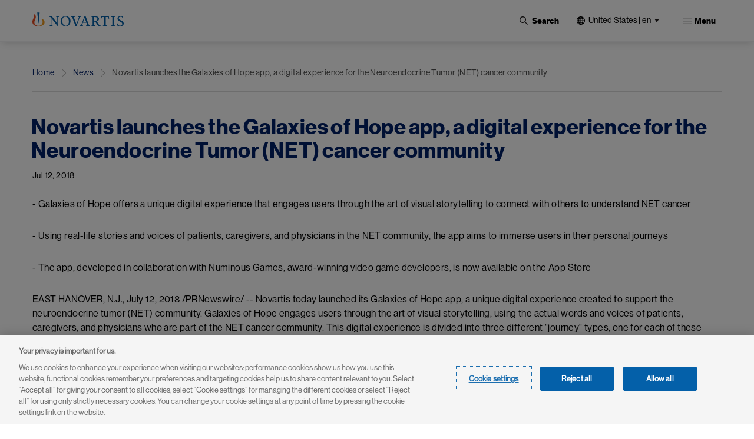

--- FILE ---
content_type: text/html; charset=UTF-8
request_url: https://www.novartis.com/us-en/news/media-releases/novartis-launches-galaxies-hope-app-digital-experience-neuroendocrine-tumor-net-cancer-community
body_size: 19801
content:
 <!DOCTYPE html>
<html lang="en" dir="ltr" prefix="content: http://purl.org/rss/1.0/modules/content/  dc: http://purl.org/dc/terms/  foaf: http://xmlns.com/foaf/0.1/  og: http://ogp.me/ns#  rdfs: http://www.w3.org/2000/01/rdf-schema#  schema: http://schema.org/  sioc: http://rdfs.org/sioc/ns#  sioct: http://rdfs.org/sioc/types#  skos: http://www.w3.org/2004/02/skos/core#  xsd: http://www.w3.org/2001/XMLSchema# ">
  <head>
    <meta charset="utf-8" />
<meta name="description" content="- Galaxies of Hope offers a unique digital experience that engages users through the art of visual storytelling to connect with others to understand NET cancer - Using real-life stories and voices of patients, caregivers, and physicians in the NET community, the app aims to immerse users in their personal journeys - The app, developed in collaboration with Numinous Games, award-winning video game developers, is now available on the App Store" />
<meta name="keywords" content="Reimagine Medicine, Innovation, novartis," />
<link rel="canonical" href="https://www.novartis.com/us-en/news/media-releases/novartis-launches-galaxies-hope-app-digital-experience-neuroendocrine-tumor-net-cancer-community" />
<meta property="og:site_name" content="Novartis United States of America" />
<meta property="og:type" content="Website" />
<meta property="og:url" content="https://www.novartis.com/us-en/news/media-releases/novartis-launches-galaxies-hope-app-digital-experience-neuroendocrine-tumor-net-cancer-community" />
<meta property="og:title" content="Novartis launches the Galaxies of Hope app, a digital experience for the Neuroendocrine Tumor (NET) cancer community" />
<meta property="og:description" content="- Galaxies of Hope offers a unique digital experience that engages users through the art of visual storytelling to connect with others to understand NET cancer - Using real-life stories and voices of patients, caregivers, and physicians in the NET community, the app aims to immerse users in their personal journeys - The app, developed in collaboration with Numinous Games, award-winning video game developers, is now available on the App Store" />
<meta property="og:image" content="https://www.novartis.com/sites/novartis_com/files/2023-11/novartis-animated-logo-1x.gif" />
<meta property="og:image:url" content="https://www.novartis.com/sites/novartis_com/files/2023-11/novartis-animated-logo-1x.gif" />
<meta property="og:image:secure_url" content="https://www.novartis.com/sites/novartis_com/files/2023-11/novartis-animated-logo-1x.gif" />
<meta property="og:image:alt" content="Novartis logo" />
<meta name="twitter:card" content="summary_large_image" />
<meta name="twitter:site" content="@novartis" />
<meta name="twitter:title" content="Novartis launches the Galaxies of Hope app, a digital experience for the Neuroendocrine Tumor (NET) cancer community" />
<meta name="twitter:description" content="- Galaxies of Hope offers a unique digital experience that engages users through the art of visual storytelling to connect with others to understand NET cancer - Using real-life stories and voices of patients, caregivers, and physicians in the NET community, the app aims to immerse users in their personal journeys - The app, developed in collaboration with Numinous Games, award-winning video game developers, is now available on the App Store" />
<meta name="twitter:site:id" content="17226612" />
<meta name="twitter:url" content="https://www.novartis.com/us-en/news/media-releases/novartis-launches-galaxies-hope-app-digital-experience-neuroendocrine-tumor-net-cancer-community" />
<meta name="twitter:image:alt" content="At Novartis, we reimagine medicine in the broadest possible sense, from finding innovative treatments that improve and extend people’s lives, to making our healthcare system more accessible and equitable for all. We put special emphasis on developing sustainable solutions that address the root causes of healthcare disparities and inequities, using new tools, approaches and perspectives to drive meaningful change." />
<meta name="twitter:image" content="https://www.novartis.com/sites/novartis_com/files/novartis-logo-open-graph.jpg" />
<meta name="MobileOptimized" content="width" />
<meta name="HandheldFriendly" content="true" />
<meta name="viewport" content="width=device-width, initial-scale=1, shrink-to-fit=no" />
<script type="application/ld+json">{
    "@context": "https://schema.org",
    "@graph": [
        {
            "@type": "NewsArticle",
            "headline": "Novartis launches the Galaxies of Hope app, a digital experience for the Neuroendocrine Tumor (NET) cancer community",
            "name": "Novartis launches the Galaxies of Hope app, a digital experience for the Neuroendocrine Tumor (NET) cancer community",
            "description": "- Galaxies of Hope offers a unique digital experience that engages users through the art of visual storytelling to connect with others to understand NET cancer\n\n- Using real-life stories and voices of patients, caregivers, and physicians in the NET community, the app aims to immerse users in their personal journeys\n\n- The app, developed in collaboration with Numinous Games, award-winning video game developers, is now available on the App Store",
            "about": [],
            "datePublished": "Thu, 07/12/2018 - 13:15",
            "dateModified": "Thu, 07/07/2022 - 10:25",
            "publisher": {
                "@type": "Organization",
                "@id": "https://www.novartis.com/us-en/",
                "name": "Novartis United States of America",
                "url": "https://www.novartis.com/us-en/",
                "sameAs": [
                    "https://www.twitter.com/novartis",
                    "https://www.linkedin.com/company/novartis",
                    "https://www.youtube.com/user/novartis",
                    "https://www.facebook.com/novartis",
                    "https://www.instagram.com/novartis"
                ],
                "logo": {
                    "@type": "ImageObject",
                    "url": "https://www.novartis.com/sites/novartis_com/files/novartis-logo-open-graph.jpg"
                }
            },
            "mainEntityOfPage": "https://www.novartis.com/us-en/news/media-releases/novartis-launches-galaxies-hope-app-digital-experience-neuroendocrine-tumor-net-cancer-community"
        },
        {
            "@type": "WebPage",
            "@id": "https://www.novartis.com/us-en/",
            "breadcrumb": {
                "@type": "BreadcrumbList",
                "itemListElement": [
                    {
                        "@type": "ListItem",
                        "position": 1,
                        "name": "Home",
                        "item": "https://www.novartis.com/us-en/"
                    },
                    {
                        "@type": "ListItem",
                        "position": 2,
                        "name": "News",
                        "item": "https://www.novartis.com/us-en/news"
                    },
                    {
                        "@type": "ListItem",
                        "position": 3,
                        "name": "Novartis launches the Galaxies of Hope app, a digital experience for the Neuroendocrine Tumor (NET) cancer community",
                        "item": "https://www.novartis.com/us-en/news/media-releases/novartis-launches-galaxies-hope-app-digital-experience-neuroendocrine-tumor-net-cancer-community"
                    }
                ]
            },
            "description": "- Galaxies of Hope offers a unique digital experience that engages users through the art of visual storytelling to connect with others to understand NET cancer\n\n- Using real-life stories and voices of patients, caregivers, and physicians in the NET community, the app aims to immerse users in their personal journeys\n\n- The app, developed in collaboration with Numinous Games, award-winning video game developers, is now available on the App Store",
            "publisher": {
                "@type": "Organization",
                "@id": "https://www.novartis.com/us-en/",
                "name": "Novartis United States of America",
                "url": "https://www.novartis.com/us-en/",
                "sameAs": [
                    "https://www.twitter.com/novartis",
                    "https://www.linkedin.com/company/novartis",
                    "https://www.youtube.com/user/novartis",
                    "https://www.facebook.com/novartis",
                    "https://www.instagram.com/novartis"
                ],
                "logo": {
                    "@type": "ImageObject",
                    "url": "https://www.novartis.com/sites/novartis_com/files/novartis-logo-open-graph.jpg"
                }
            }
        }
    ]
}</script>
<meta http-equiv="x-ua-compatible" content="ie=edge" />
<link rel="icon" href="/us-en/themes/custom/polaris/favicon.ico" type="image/vnd.microsoft.icon" />
<link rel="alternate" hreflang="en" href="https://www.novartis.com/us-en/news/media-releases/novartis-launches-galaxies-hope-app-digital-experience-neuroendocrine-tumor-net-cancer-community" />
<link rel="preconnect" href="https://cdn.cookielaw.org" />
<script>window.a2a_config=window.a2a_config||{};a2a_config.callbacks=[];a2a_config.overlays=[];a2a_config.templates={};</script>

    <title>Novartis launches the Galaxies of Hope app, a digital experience for the Neuroendocrine Tumor (NET) cancer community | Novartis United States of America</title>
    <link rel="stylesheet" media="all" href="/us-en/sites/novartis_us/files/css/css_WuqTnodySDm8nwVXm6Am0ieMkOnFIMI-MmVu6QTg-Ic.css?delta=0&amp;language=en&amp;theme=polaris&amp;include=[base64]&amp;0=t9ai97" />
<link rel="stylesheet" media="all" href="/us-en/sites/novartis_us/files/css/css_TQbp6J_V5EZlSpnC65TfDIURQQsRvJlqCvr5BvWXo5U.css?delta=1&amp;language=en&amp;theme=polaris&amp;include=[base64]&amp;0=t9ai97" />
<link rel="stylesheet" media="print" href="/us-en/sites/novartis_us/files/css/css_FFgMuFqudKl5BUDuSTlLVU386dvx_hyNvOzXeUyl6Ho.css?delta=2&amp;language=en&amp;theme=polaris&amp;include=[base64]&amp;0=t9ai97" />
<link rel="stylesheet" media="all" href="/us-en/sites/novartis_us/files/css/css_m26zjDnzNUPI4__zvK-RsA7HgL9wFHR_d1OeGfJCyxA.css?delta=3&amp;language=en&amp;theme=polaris&amp;include=[base64]&amp;0=t9ai97" />

    <script type="application/json" data-drupal-selector="drupal-settings-json">{"path":{"baseUrl":"\/us-en\/","pathPrefix":"","currentPath":"node\/77391","currentPathIsAdmin":false,"isFront":false,"currentLanguage":"en"},"pluralDelimiter":"\u0003","suppressDeprecationErrors":true,"ajaxPageState":{"libraries":"[base64]","theme":"polaris","theme_token":null},"ajaxTrustedUrl":{"\/us-en\/search":true},"cookiepro":{"uuid":"fe8dfb2c-2701-45db-8577-13675c68ed60"},"gtag":{"tagId":"","consentMode":false,"otherIds":[],"events":[],"additionalConfigInfo":[]},"gtm":{"tagId":null,"settings":{"data_layer":"dataLayer","include_environment":false},"tagIds":["GTM-57RJQ5"]},"dataLayer":{"defaultLang":"en","languages":{"en":{"id":"en","name":"English","direction":"ltr","weight":0}}},"data":{"extlink":{"extPopup":{"id":"external_link","title":"You are now leaving the Novartis United States of America website","body":"\u003Cp\u003EThis link will take you to a website to which our \u003Ca data-entity-substitution=\u0022canonical\u0022 data-entity-type=\u0022node\u0022 data-entity-uuid=\u002271da5ea4-96e5-49fb-87a6-51d6352e0067\u0022 href=\u0022\/us-en\/privacy\u0022 title=\u0022Novartis US privacy policy center\u0022\u003EPrivacy Policy\u003C\/a\u003E does not apply. You are solely responsible for your interactions with that website.\u003C\/p\u003E","labelyes":"Continue","labelno":"Cancel","target":"_blank"},"extPopupFlag":true,"extTarget":true,"extTargetAppendNewWindowLabel":"(opens in a new window)","extTargetNoOverride":true,"extNofollow":true,"extTitleNoOverride":false,"extNoreferrer":true,"extFollowNoOverride":false,"extClass":"ext","extLabel":"(link is external)","extImgClass":false,"extSubdomains":true,"extExclude":"privacyportal-de\\.onetrust.com\\\/webform","extInclude":"novartis\\.com(?!\\\/us-en), ","extCssExclude":".off-url, \r\n.arctic_over_view_toggle.arctic_grid_view .item-list ul.whole-item .each-item,\r\n.language-selector-name, .media_access_logs_modal_form_choice,\r\n.paragraph--type--product-documents .lockbtnwrap a","extCssInclude":"","extCssExplicit":"","extAlert":true,"extHideIcons":false,"mailtoClass":"0","telClass":"","mailtoLabel":"(link sends email)","telLabel":"(link is a phone number)","extUseFontAwesome":false,"extIconPlacement":"append","extPreventOrphan":false,"extFaLinkClasses":"fa fa-external-link","extFaMailtoClasses":"fa fa-envelope-o","extAdditionalLinkClasses":"","extAdditionalMailtoClasses":"","extAdditionalTelClasses":"","extFaTelClasses":"fa fa-phone","whitelistedDomains":[],"extExcludeNoreferrer":""}},"search_api_autocomplete":{"global_search":{"min_length":3}},"arctic_core":{"accessibility_text":null,"palettes_list":["#0460A9","#EC9A1E","#E74A21","#8D1F1B","#221F1F","#656565","#C7C7C7","#E4E4E4"]},"ajax":[],"user":{"uid":0,"permissionsHash":"28d864cd65bf737061be6aa98dc1695a7d227f47f73e690f1bb0032bba3da087"}}</script>
<script src="/us-en/sites/novartis_us/files/js/js_Ck-vXdGw3YgJ5WgQEMPqOguerBlE9qmKa_XqOYICN8g.js?scope=header&amp;delta=0&amp;language=en&amp;theme=polaris&amp;include=[base64]&amp;0=t9ai97" data-ot-ignore></script>
<script src="/us-en/modules/contrib/cookiepro/js/cookiepro.js?t9ai97" data-ot-ignore></script>
<script src="/us-en/modules/contrib/google_tag/js/gtag.js?t9ai97" data-ot-ignore></script>
<script src="/us-en/modules/contrib/google_tag/js/gtm.js?t9ai97" data-ot-ignore></script>

  </head>
  <body class="layout-one-sidebar layout-sidebar-second page-node-77391 path-node node--type-media-release pattern-no_color-no_pattern alert_popup_show_once content-news-media-releases-novartis-launches-galaxies-hope-app-digital-experience-neuroendocrine-tumor-net-cancer-community">
    <a href="#main" class="visually-hidden focusable skip-link">
      Skip to main content
    </a>
    <noscript><iframe src="https://www.googletagmanager.com/ns.html?id=GTM-57RJQ5"
                  height="0" width="0" style="display:none;visibility:hidden"></iframe></noscript>

      <div class="dialog-off-canvas-main-canvas" data-off-canvas-main-canvas>
    

 <div class="arc-fixed">
     <div class="alert-banner-region">
             
   </div>
    <header id="header" class="header"  aria-label="Site header">
                        <div class="full-width-topbar">
            <nav class="navbar" id="navbar-top">
                            
                
                                        </nav>
          </div>
                <div class="full-width-navbar">
          <nav class="navbar navbar-expand-xl" id="navbar-main">
                                         <a href="/us-en/" rel="home" class="navbar-brand">
              <img src="/us-en/themes/custom/polaris/logo.svg" alt="Novartis" title="Home" class="img-fluid d-inline-block align-top novartis-logo" />
            
    </a>
    

                              <div class="novartis_whole_menu">
                    
<div class="top-search-block">
  <ul id="block-nvs-arctic-account-menu-top-search-block" class="clearfix nav simple-menu">
    <li class="nav-item search">
      <button class="nav-link nav-link-">
      <img class="icon-search" src="/themes/custom/polaris/patterns/images/icon-search.svg" alt="Open">
      <img class="icon-close" src="/themes/custom/polaris/patterns/images/icon-close.svg" alt="Close">
      <span class="text-search">Search</span>
     </button>
      <div class="views-exposed-form bef-exposed-form block block-views block-views-exposed-filter-blockglobal-search-global-search" data-bef-auto-submit-full-form="" data-bef-auto-submit="" data-bef-auto-submit-delay="500" data-drupal-selector="views-exposed-form-global-search-global-search" id="block-polaris-exposedformglobal-searchglobal-search" data-block-plugin-id="views_exposed_filter_block:global_search-global_search">
        
                
                  <div class="content">
            
<form action="/us-en/search" method="get" id="views-exposed-form-global-search-global-search" accept-charset="UTF-8" class="views-exposed-form-global-search-global-search">
  <div class="wrap-global-search-result container">
  




        
  <div class="js-form-item js-form-type-search-api-autocomplete form-type-search-api-autocomplete js-form-item-keyword form-item-keyword form-no-label mb-3">
          <label for="edit-keyword" class="visually-hidden">Site Search</label>
                    <div>
<input placeholder="Search" data-drupal-selector="edit-keyword" data-search-api-autocomplete-search="global_search" class="form-autocomplete form-text form-control arc-input" data-autocomplete-path="/us-en/search_api_autocomplete/global_search?display=global_search&amp;&amp;filter=keyword" type="text" id="edit-keyword" name="keyword" value="" maxlength="128"/>
</div>

                      </div>

  
  <div data-drupal-selector="edit-actions" class="form-actions js-form-wrapper form-wrapper mb-3" id="edit-actions"><div>
<input data-bef-auto-submit-click="" data-drupal-selector="edit-submit-global-search" type="submit" id="edit-submit-global-search" value="Apply" class="button js-form-submit form-submit btn btn-primary form-control arc-input"/>
</div>
</div>

  
    <div class="count-filters">
      
      
    </div>
</div>

<div class="search-clear-all"><div>
<input onclick="clearAllFilterButton(); return false;" data-drupal-selector="edit-button" type="submit" id="edit-button" name="op" value="Clear All" class="button js-form-submit form-submit form-control arc-input"/>
</div>
</div>

</form>

          </div>
              </div>
    </li>
  </ul>
</div>
<div id="block-polaris-languagecountryselectorfordesktop" data-block-plugin-id="novartis_language_selector" class="block block-nc-language-selector block-novartis-language-selector">
  

  
      <div class="content">
      

<!-- Header block -->
<div class="language-selector-header-block language-selector-header-desktop" id="language-selector-header-block">
    <div class="language-selector-name triangle-icon">
        <img src="/themes/custom/polaris/patterns/images/globe.svg" alt="language-selector-globe">
                <button class="site-selector-anchor-link-toggle" aria-label="United States | en">United States | en</button>
            </div>
</div>

<!-- desktop block -->
<div class="language-selector-desktop">
    <div class="ls-title">
                
  <div  role="heading" class="h2" aria-label="Choose Location" aria-level="2">
    <span>Choose Location</span>
  </div>
                </div>
  
  <div class="tab-content-block">
    <div class="region-tabs">
    <!-- Nav pills -->
            <ul class="nav nav-pills">
                <li class="nav-item">
            <a  class="nav-link active" href="#americas" data-bs-toggle="pill"><strong>Americas</strong></a>
        </li>
                <li class="nav-item">
            <a  class="nav-link" href="#asia-pacific" data-bs-toggle="pill"><strong>Asia Pacific</strong></a>
        </li>
                <li class="nav-item">
            <a  class="nav-link" href="#europe" data-bs-toggle="pill"><strong>Europe</strong></a>
        </li>
                <li class="nav-item">
            <a  class="nav-link" href="#international" data-bs-toggle="pill"><strong>International</strong></a>
        </li>
                <li class="nav-item">
            <a  class="nav-link" href="#middle-east-africa" data-bs-toggle="pill"><strong>Middle East & Africa</strong></a>
        </li>
              </ul>
          </div>
  </div>
  <div class="tab-content">
    <!-- Regions Content -->
                <div id=americas  class="tab-pane active">
        <dl class="countries-list">
          <!-- Countries List -->
                      <dt></dt>
            <dd>
              <a  href="https://www.novartis.com/ar-es/" target="_self">Argentina | <strong>Español</strong></a>
            </dd>
                      <dt></dt>
            <dd>
              <a  href="https://www.novartis.com/br-pt/" target="_self">Brazil | <strong>Português</strong></a>
            </dd>
                      <dt></dt>
            <dd>
              <a  href="https://www.novartis.com/ca-en/" target="_self">Canada | <strong>English</strong></a>
            </dd>
                      <dt></dt>
            <dd>
              <a  href="https://www.novartis.com/ca-fr/" target="_self">Canada | <strong>Français</strong></a>
            </dd>
                      <dt></dt>
            <dd>
              <a  href="https://www.novartis.com/acc-es/" target="_self">Andean & CAC | <strong>Español</strong></a>
            </dd>
                      <dt></dt>
            <dd>
              <a  href="https://www.novartis.com/co-es/" target="_self">Colombia | <strong>Español</strong></a>
            </dd>
                      <dt></dt>
            <dd>
              <a  href="https://www.novartis.com/mx-es/" target="_self">Mexico | <strong>Español</strong></a>
            </dd>
                      <dt></dt>
            <dd>
              <a  href="https://www.novartis.com/us-en/" target="_self">United States | <strong>English</strong></a>
            </dd>
                    </dl>
      </div>
                <div id=asia-pacific  class="tab-pane">
        <dl class="countries-list">
          <!-- Countries List -->
                      <dt></dt>
            <dd>
              <a  href="https://www.novartis.com/au-en/" target="_self">Australia | <strong>English</strong></a>
            </dd>
                      <dt></dt>
            <dd>
              <a  href="https://www.novartis.com/hk-zh/" target="_self">Hong Kong S.A.R. | <strong>繁體中文</strong></a>
            </dd>
                      <dt></dt>
            <dd>
              <a  href="https://www.novartis.com/in-en/" target="_self">India | <strong>English</strong></a>
            </dd>
                      <dt></dt>
            <dd>
              <a  href="https://www.novartis.com/id-en/" target="_self">Indonesia | <strong>English</strong></a>
            </dd>
                      <dt></dt>
            <dd>
              <a  href="https://www.novartis.com/jp-ja/" target="_self">Japan | <strong>日本語</strong></a>
            </dd>
                      <dt></dt>
            <dd>
              <a  href="https://www.novartis.com/kr-ko/" target="_self">Korea | <strong>한국어</strong></a>
            </dd>
                      <dt></dt>
            <dd>
              <a  href="https://www.novartis.com.cn/" target="_self">Mainland China | <strong>中文</strong></a>
            </dd>
                      <dt></dt>
            <dd>
              <a  href="https://www.novartis.com/my-en/" target="_self">Malaysia | <strong>English</strong></a>
            </dd>
                      <dt></dt>
            <dd>
              <a  href="https://www.novartis.com/ph-en/" target="_self">Philippines | <strong>English</strong></a>
            </dd>
                      <dt></dt>
            <dd>
              <a  href="https://www.novartis.com/sg-en/" target="_self">Singapore | <strong>English</strong></a>
            </dd>
                      <dt></dt>
            <dd>
              <a  href="https://www.novartis.com/tw-zh/" target="_self">Taiwan | <strong>繁體中文</strong></a>
            </dd>
                      <dt></dt>
            <dd>
              <a  href="https://www.novartis.com/th-th/" target="_self">Thailand | <strong>ภาษาไทย</strong></a>
            </dd>
                    </dl>
      </div>
                <div id=europe  class="tab-pane">
        <dl class="countries-list">
          <!-- Countries List -->
                      <dt></dt>
            <dd>
              <a  href="https://www.novartis.com/at-de/" target="_self">Austria | <strong>Deutsch</strong></a>
            </dd>
                      <dt></dt>
            <dd>
              <a  href="https://www.novartis.com/be-fr/" target="_self">Belgium | <strong>Français</strong></a>
            </dd>
                      <dt></dt>
            <dd>
              <a  href="https://www.novartis.com/be-nl/" target="_self">Belgium | <strong>Nederlands</strong></a>
            </dd>
                      <dt></dt>
            <dd>
              <a  href="https://www.novartis.com/bg-bg/" target="_self">Bulgaria | <strong>Български</strong></a>
            </dd>
                      <dt></dt>
            <dd>
              <a  href="https://www.novartis.com/cz-cs/" target="_self">Czech Republic | <strong>Česky</strong></a>
            </dd>
                      <dt></dt>
            <dd>
              <a  href="https://www.novartis.com/cz-en/" target="_self">Czech Republic | <strong>English</strong></a>
            </dd>
                      <dt></dt>
            <dd>
              <a  href="https://www.novartis.com/dk-da/" target="_self">Denmark | <strong>Dansk</strong></a>
            </dd>
                      <dt></dt>
            <dd>
              <a  href="https://www.novartis.com/ee-et/" target="_self">Estonia | <strong>Eesti</strong></a>
            </dd>
                      <dt></dt>
            <dd>
              <a  href="https://www.novartis.com/fi-fi/" target="_self">Finland | <strong>Suomalainen</strong></a>
            </dd>
                      <dt></dt>
            <dd>
              <a  href="https://www.novartis.com/fr-fr/" target="_self">France | <strong>Français</strong></a>
            </dd>
                      <dt></dt>
            <dd>
              <a  href="https://www.novartis.com/de-de/" target="_self">Germany | <strong>Deutsch</strong></a>
            </dd>
                      <dt></dt>
            <dd>
              <a  href="https://www.novartis.com/gr-el/" target="_self">Greece | <strong>Ελληνικά</strong></a>
            </dd>
                      <dt></dt>
            <dd>
              <a  href="https://www.novartis.com/hu-hu/" target="_self">Hungary | <strong>Magyar</strong></a>
            </dd>
                      <dt></dt>
            <dd>
              <a  href="https://www.novartis.com/ie-en/" target="_self">Ireland | <strong>English</strong></a>
            </dd>
                      <dt></dt>
            <dd>
              <a  href="https://www.novartis.com/it-it/" target="_self">Italy | <strong>Italiano</strong></a>
            </dd>
                      <dt></dt>
            <dd>
              <a  href="https://www.novartis.com/lv-lv/" target="_self">Latvia | <strong>Latvian</strong></a>
            </dd>
                      <dt></dt>
            <dd>
              <a  href="https://www.novartis.com/lt-lt/" target="_self">Lithuania | <strong>Lithuanian</strong></a>
            </dd>
                      <dt></dt>
            <dd>
              <a  href="https://www.novartis.com/nl-nl/" target="_self">Netherlands | <strong>Nederlands</strong></a>
            </dd>
                      <dt></dt>
            <dd>
              <a  href="https://www.novartis.com/no-no/" target="_self">Norway | <strong>Norsk</strong></a>
            </dd>
                      <dt></dt>
            <dd>
              <a  href="https://www.novartis.com/pl-pl/" target="_self">Poland | <strong>Polski</strong></a>
            </dd>
                      <dt></dt>
            <dd>
              <a  href="https://www.novartis.com/pt-pt/" target="_self">Portugal | <strong>Português</strong></a>
            </dd>
                      <dt></dt>
            <dd>
              <a  href="https://www.novartis.com/ro-ro/" target="_self">Romania | <strong>Română</strong></a>
            </dd>
                      <dt></dt>
            <dd>
              <a  href="https://www.novartis.com/ru-ru/" target="_self">Russia | <strong>Русский</strong></a>
            </dd>
                      <dt></dt>
            <dd>
              <a  href="https://www.novartis.com/rs-sr/" target="_self">Serbia | <strong>Srpski</strong></a>
            </dd>
                      <dt></dt>
            <dd>
              <a  href="https://www.novartis.com/sk-sk/" target="_self">Slovakia | <strong>Slovensky</strong></a>
            </dd>
                      <dt></dt>
            <dd>
              <a  href="https://www.novartis.com/si-sl/" target="_self">Slovenia | <strong>Slovenščina</strong></a>
            </dd>
                      <dt></dt>
            <dd>
              <a  href="https://www.novartis.com/si-en/" target="_self">Slovenia | <strong>English</strong></a>
            </dd>
                      <dt></dt>
            <dd>
              <a  href="https://www.novartis.com/es-es/" target="_self">Spain | <strong>Español</strong></a>
            </dd>
                      <dt></dt>
            <dd>
              <a  href="https://www.novartis.com/se-se/" target="_self">Sweden | <strong>Svenska</strong></a>
            </dd>
                      <dt></dt>
            <dd>
              <a  href="https://www.novartis.com/ch-de/" target="_self">Switzerland | <strong>Deutsch</strong></a>
            </dd>
                      <dt></dt>
            <dd>
              <a  href="https://www.novartis.com/ch-fr/" target="_self">Switzerland | <strong>Français</strong></a>
            </dd>
                      <dt></dt>
            <dd>
              <a  href="https://www.novartis.com/tr-tr/" target="_self">Türkiye | <strong>Türkçe</strong></a>
            </dd>
                      <dt></dt>
            <dd>
              <a  href="https://www.novartis.com/ua-uk/" target="_self">Ukraine | <strong>українська</strong></a>
            </dd>
                      <dt></dt>
            <dd>
              <a  href="https://www.novartis.com/uk-en/" target="_self">United Kingdom | <strong>English</strong></a>
            </dd>
                    </dl>
      </div>
                <div id=international  class="tab-pane">
        <dl class="countries-list">
          <!-- Countries List -->
                      <dt></dt>
            <dd>
              <a  href="https://www.novartis.com/" target="_self">Global | <strong>English</strong></a>
            </dd>
                      <dt></dt>
            <dd>
              <a  href="https://www.novartisfoundation.org" target="_self">Novartis Foundation | <strong>English</strong></a>
            </dd>
                    </dl>
      </div>
                <div id=middle-east-africa  class="tab-pane">
        <dl class="countries-list">
          <!-- Countries List -->
                      <dt></dt>
            <dd>
              <a  href="https://www.novartis.com/eg-en/" target="_self">Egypt | <strong>English</strong></a>
            </dd>
                      <dt></dt>
            <dd>
              <a  href="https://www.novartis.com/il-he/" target="_self">Israel | <strong>עברית</strong></a>
            </dd>
                      <dt></dt>
            <dd>
              <a  href="https://www.novartis.com/sa-ar/" target="_self">Saudi Arabia | <strong>العربية</strong></a>
            </dd>
                      <dt></dt>
            <dd>
              <a  href="https://www.novartis.com/za-en/" target="_self">South Africa | <strong>English</strong></a>
            </dd>
                    </dl>
      </div>
      </div>
</div>

    </div>
  </div>
<div id="block-polaris-languagecountryselectorformobile" data-block-plugin-id="nc_language_selector_mobile" class="block block-nc-language-selector block-nc-language-selector-mobile">
  

  
      <div class="content">
      

<div id="block-languagecountryselectorformobile" data-block-plugin-id="novartis_language_selector_mobile" class="block block-novartis-language-selector block-novartis-language-selector-mobile block-wrapper">

    <div class="language-selector-header-block-mobile language-selector-header-mobile" id="language-selector-header-block-mobile">
        <div class="language-selector-name triangle-icon">
            <img src="/themes/custom/polaris/patterns/images/globe.svg" alt="language-selector-globe">
                        <button class="site-selector-anchor-link-toggle" aria-label="United States">United States</button>
                    </div>
    </div>

        <div class="language-selector-mobile">
        <div class="brand-quinary-light">
                    <div class="heading">
              
  <div  class="h3" aria-label="Choose Location" role="heading" aria-level="3">
    <span>Choose Location</span>
  </div>
                    </div>
                    <div class="tab-content-block-mobile">
                    <div class="region-selector-wrapper">
                <div class="dropdown dropdown-select">
	<button  class="dropdown-toggle" type="button" id="dropdownMenuButton" data-selected-region="americas" data-bs-toggle="dropdown" aria-haspopup="true" aria-expanded="false">
		<strong><strong>americas</strong></strong>
	</button>
	<div class="dropdown-menu" >
					<a  class="dropdown-item" data-region="americas" href="#americas">Americas</a>
					<a  class="dropdown-item" data-region="asia-pacific" href="#asia-pacific">Asia Pacific</a>
					<a  class="dropdown-item" data-region="europe" href="#europe">Europe</a>
					<a  class="dropdown-item" data-region="international" href="#international">International</a>
					<a  class="dropdown-item" data-region="middle-east-africa" href="#middle-east-africa">Middle East &amp; Africa</a>
			</div>
</div>
            </div>
                </div>
                    <div class="countrylist-wrapper">
                <dl class="countries-list">
                    <!-- Countries List -->
                                            <dt></dt>
                            <dd>
                                <a  href="https://www.novartis.com/ar-es/" target="_self" data-region-identifier="americas">Argentina | <strong>Español</strong></a>
                            </dd>
                                            <dt></dt>
                            <dd>
                                <a  href="https://www.novartis.com/au-en/" target="_self" data-region-identifier="asia-pacific">Australia | <strong>English</strong></a>
                            </dd>
                                            <dt></dt>
                            <dd>
                                <a  href="https://www.novartis.com/at-de/" target="_self" data-region-identifier="europe">Austria | <strong>Deutsch</strong></a>
                            </dd>
                                            <dt></dt>
                            <dd>
                                <a  href="https://www.novartis.com/be-fr/" target="_self" data-region-identifier="europe">Belgium | <strong>Français</strong></a>
                            </dd>
                                            <dt></dt>
                            <dd>
                                <a  href="https://www.novartis.com/be-nl/" target="_self" data-region-identifier="europe">Belgium | <strong>Nederlands</strong></a>
                            </dd>
                                            <dt></dt>
                            <dd>
                                <a  href="https://www.novartis.com/br-pt/" target="_self" data-region-identifier="americas">Brazil | <strong>Português</strong></a>
                            </dd>
                                            <dt></dt>
                            <dd>
                                <a  href="https://www.novartis.com/bg-bg/" target="_self" data-region-identifier="europe">Bulgaria | <strong>Български</strong></a>
                            </dd>
                                            <dt></dt>
                            <dd>
                                <a  href="https://www.novartis.com/ca-en/" target="_self" data-region-identifier="americas">Canada | <strong>English</strong></a>
                            </dd>
                                            <dt></dt>
                            <dd>
                                <a  href="https://www.novartis.com/ca-fr/" target="_self" data-region-identifier="americas">Canada | <strong>Français</strong></a>
                            </dd>
                                            <dt></dt>
                            <dd>
                                <a  href="https://www.novartis.com/acc-es/" target="_self" data-region-identifier="americas">Andean & CAC | <strong>Español</strong></a>
                            </dd>
                                            <dt></dt>
                            <dd>
                                <a  href="https://www.novartis.com/co-es/" target="_self" data-region-identifier="americas">Colombia | <strong>Español</strong></a>
                            </dd>
                                            <dt></dt>
                            <dd>
                                <a  href="https://www.novartis.com/cz-cs/" target="_self" data-region-identifier="europe">Czech Republic | <strong>Česky</strong></a>
                            </dd>
                                            <dt></dt>
                            <dd>
                                <a  href="https://www.novartis.com/cz-en/" target="_self" data-region-identifier="europe">Czech Republic | <strong>English</strong></a>
                            </dd>
                                            <dt></dt>
                            <dd>
                                <a  href="https://www.novartis.com/dk-da/" target="_self" data-region-identifier="europe">Denmark | <strong>Dansk</strong></a>
                            </dd>
                                            <dt></dt>
                            <dd>
                                <a  href="https://www.novartis.com/eg-en/" target="_self" data-region-identifier="middle-east-africa">Egypt | <strong>English</strong></a>
                            </dd>
                                            <dt></dt>
                            <dd>
                                <a  href="https://www.novartis.com/ee-et/" target="_self" data-region-identifier="europe">Estonia | <strong>Eesti</strong></a>
                            </dd>
                                            <dt></dt>
                            <dd>
                                <a  href="https://www.novartis.com/fi-fi/" target="_self" data-region-identifier="europe">Finland | <strong>Suomalainen</strong></a>
                            </dd>
                                            <dt></dt>
                            <dd>
                                <a  href="https://www.novartis.com/fr-fr/" target="_self" data-region-identifier="europe">France | <strong>Français</strong></a>
                            </dd>
                                            <dt></dt>
                            <dd>
                                <a  href="https://www.novartis.com/de-de/" target="_self" data-region-identifier="europe">Germany | <strong>Deutsch</strong></a>
                            </dd>
                                            <dt></dt>
                            <dd>
                                <a  href="https://www.novartis.com/gr-el/" target="_self" data-region-identifier="europe">Greece | <strong>Ελληνικά</strong></a>
                            </dd>
                                            <dt></dt>
                            <dd>
                                <a  href="https://www.novartis.com/hk-zh/" target="_self" data-region-identifier="asia-pacific">Hong Kong S.A.R. | <strong>繁體中文</strong></a>
                            </dd>
                                            <dt></dt>
                            <dd>
                                <a  href="https://www.novartis.com/hu-hu/" target="_self" data-region-identifier="europe">Hungary | <strong>Magyar</strong></a>
                            </dd>
                                            <dt></dt>
                            <dd>
                                <a  href="https://www.novartis.com/in-en/" target="_self" data-region-identifier="asia-pacific">India | <strong>English</strong></a>
                            </dd>
                                            <dt></dt>
                            <dd>
                                <a  href="https://www.novartis.com/id-en/" target="_self" data-region-identifier="asia-pacific">Indonesia | <strong>English</strong></a>
                            </dd>
                                            <dt></dt>
                            <dd>
                                <a  href="https://www.novartis.com/ie-en/" target="_self" data-region-identifier="europe">Ireland | <strong>English</strong></a>
                            </dd>
                                            <dt></dt>
                            <dd>
                                <a  href="https://www.novartis.com/il-he/" target="_self" data-region-identifier="middle-east-africa">Israel | <strong>עברית</strong></a>
                            </dd>
                                            <dt></dt>
                            <dd>
                                <a  href="https://www.novartis.com/it-it/" target="_self" data-region-identifier="europe">Italy | <strong>Italiano</strong></a>
                            </dd>
                                            <dt></dt>
                            <dd>
                                <a  href="https://www.novartis.com/jp-ja/" target="_self" data-region-identifier="asia-pacific">Japan | <strong>日本語</strong></a>
                            </dd>
                                            <dt></dt>
                            <dd>
                                <a  href="https://www.novartis.com/kr-ko/" target="_self" data-region-identifier="asia-pacific">Korea | <strong>한국어</strong></a>
                            </dd>
                                            <dt></dt>
                            <dd>
                                <a  href="https://www.novartis.com/lv-lv/" target="_self" data-region-identifier="europe">Latvia | <strong>Latvian</strong></a>
                            </dd>
                                            <dt></dt>
                            <dd>
                                <a  href="https://www.novartis.com/lt-lt/" target="_self" data-region-identifier="europe">Lithuania | <strong>Lithuanian</strong></a>
                            </dd>
                                            <dt></dt>
                            <dd>
                                <a  href="https://www.novartis.com.cn/" target="_self" data-region-identifier="asia-pacific">Mainland China | <strong>中文</strong></a>
                            </dd>
                                            <dt></dt>
                            <dd>
                                <a  href="https://www.novartis.com/my-en/" target="_self" data-region-identifier="asia-pacific">Malaysia | <strong>English</strong></a>
                            </dd>
                                            <dt></dt>
                            <dd>
                                <a  href="https://www.novartis.com/mx-es/" target="_self" data-region-identifier="americas">Mexico | <strong>Español</strong></a>
                            </dd>
                                            <dt></dt>
                            <dd>
                                <a  href="https://www.novartis.com/nl-nl/" target="_self" data-region-identifier="europe">Netherlands | <strong>Nederlands</strong></a>
                            </dd>
                                            <dt></dt>
                            <dd>
                                <a  href="https://www.novartis.com/no-no/" target="_self" data-region-identifier="europe">Norway | <strong>Norsk</strong></a>
                            </dd>
                                            <dt></dt>
                            <dd>
                                <a  href="https://www.novartis.com/" target="_self" data-region-identifier="international">Global | <strong>English</strong></a>
                            </dd>
                                            <dt></dt>
                            <dd>
                                <a  href="https://www.novartisfoundation.org" target="_self" data-region-identifier="international">Novartis Foundation | <strong>English</strong></a>
                            </dd>
                                            <dt></dt>
                            <dd>
                                <a  href="https://www.novartis.com/ph-en/" target="_self" data-region-identifier="asia-pacific">Philippines | <strong>English</strong></a>
                            </dd>
                                            <dt></dt>
                            <dd>
                                <a  href="https://www.novartis.com/pl-pl/" target="_self" data-region-identifier="europe">Poland | <strong>Polski</strong></a>
                            </dd>
                                            <dt></dt>
                            <dd>
                                <a  href="https://www.novartis.com/pt-pt/" target="_self" data-region-identifier="europe">Portugal | <strong>Português</strong></a>
                            </dd>
                                            <dt></dt>
                            <dd>
                                <a  href="https://www.novartis.com/ro-ro/" target="_self" data-region-identifier="europe">Romania | <strong>Română</strong></a>
                            </dd>
                                            <dt></dt>
                            <dd>
                                <a  href="https://www.novartis.com/ru-ru/" target="_self" data-region-identifier="europe">Russia | <strong>Русский</strong></a>
                            </dd>
                                            <dt></dt>
                            <dd>
                                <a  href="https://www.novartis.com/sa-ar/" target="_self" data-region-identifier="middle-east-africa">Saudi Arabia | <strong>العربية</strong></a>
                            </dd>
                                            <dt></dt>
                            <dd>
                                <a  href="https://www.novartis.com/rs-sr/" target="_self" data-region-identifier="europe">Serbia | <strong>Srpski</strong></a>
                            </dd>
                                            <dt></dt>
                            <dd>
                                <a  href="https://www.novartis.com/sg-en/" target="_self" data-region-identifier="asia-pacific">Singapore | <strong>English</strong></a>
                            </dd>
                                            <dt></dt>
                            <dd>
                                <a  href="https://www.novartis.com/sk-sk/" target="_self" data-region-identifier="europe">Slovakia | <strong>Slovensky</strong></a>
                            </dd>
                                            <dt></dt>
                            <dd>
                                <a  href="https://www.novartis.com/si-sl/" target="_self" data-region-identifier="europe">Slovenia | <strong>Slovenščina</strong></a>
                            </dd>
                                            <dt></dt>
                            <dd>
                                <a  href="https://www.novartis.com/si-en/" target="_self" data-region-identifier="europe">Slovenia | <strong>English</strong></a>
                            </dd>
                                            <dt></dt>
                            <dd>
                                <a  href="https://www.novartis.com/za-en/" target="_self" data-region-identifier="middle-east-africa">South Africa | <strong>English</strong></a>
                            </dd>
                                            <dt></dt>
                            <dd>
                                <a  href="https://www.novartis.com/es-es/" target="_self" data-region-identifier="europe">Spain | <strong>Español</strong></a>
                            </dd>
                                            <dt></dt>
                            <dd>
                                <a  href="https://www.novartis.com/se-se/" target="_self" data-region-identifier="europe">Sweden | <strong>Svenska</strong></a>
                            </dd>
                                            <dt></dt>
                            <dd>
                                <a  href="https://www.novartis.com/ch-de/" target="_self" data-region-identifier="europe">Switzerland | <strong>Deutsch</strong></a>
                            </dd>
                                            <dt></dt>
                            <dd>
                                <a  href="https://www.novartis.com/ch-fr/" target="_self" data-region-identifier="europe">Switzerland | <strong>Français</strong></a>
                            </dd>
                                            <dt></dt>
                            <dd>
                                <a  href="https://www.novartis.com/tw-zh/" target="_self" data-region-identifier="asia-pacific">Taiwan | <strong>繁體中文</strong></a>
                            </dd>
                                            <dt></dt>
                            <dd>
                                <a  href="https://www.novartis.com/th-th/" target="_self" data-region-identifier="asia-pacific">Thailand | <strong>ภาษาไทย</strong></a>
                            </dd>
                                            <dt></dt>
                            <dd>
                                <a  href="https://www.novartis.com/tr-tr/" target="_self" data-region-identifier="europe">Türkiye | <strong>Türkçe</strong></a>
                            </dd>
                                            <dt></dt>
                            <dd>
                                <a  href="https://www.novartis.com/ua-uk/" target="_self" data-region-identifier="europe">Ukraine | <strong>українська</strong></a>
                            </dd>
                                            <dt></dt>
                            <dd>
                                <a  href="https://www.novartis.com/uk-en/" target="_self" data-region-identifier="europe">United Kingdom | <strong>English</strong></a>
                            </dd>
                                            <dt></dt>
                            <dd>
                                <a  href="https://www.novartis.com/us-en/" target="_self" data-region-identifier="americas">United States | <strong>English</strong></a>
                            </dd>
                                    </dl>
            </div>
                </div>
    </div>
</div>

    </div>
  </div>
<div class="top-menu-block" >
  <ul id="block-nvs-arctic-account-menu-top-menu-block" class="clearfix nav simple-menu">
    <li class="nav-item menu">
      <button class="nav-link nav-link- " aria-label="Menu">Menu</button>
      <div id="block-polaris-mainnavigation" data-block-plugin-id="we_megamenu_block:main" class="block block-we-megamenu block-we-megamenu-blockmain">
      
            
            <div class="content">
      <div class="region-we-mega-menu">
	<nav  class="main navbar navbar-default navbar-we-mega-menu mobile-collapse hover-action" data-menu-name="main" data-block-theme="polaris" data-style="Default" data-animation="None" data-delay="" data-duration="" data-autoarrow="" data-alwayshowsubmenu="" data-action="hover" data-mobile-collapse="0">
	  <div class="container-fluid">
	    <ul  class="we-mega-menu-ul nav nav-tabs">
  <li  class="we-mega-menu-li dropdown-menu" data-level="0" data-element-type="we-mega-menu-li" data-id="79519f5b-f68a-4b76-9b78-7c6be7369d94" data-submenu="1" data-group="0" data-class="" data-icon="" data-caption="" data-alignsub="" data-target="">
<i class="borderH"></i>
        <a class="we-mega-menu-li" title="About" href="/us-en/about" >
    <i class="borderH"></i>
      About&nbsp;

          </a>
    <div  class="we-mega-menu-submenu" data-element-type="we-mega-menu-submenu">
	<span class="more_from"></span>
  <div class="we-mega-menu-submenu-inner">
    <div  class="we-mega-menu-row" data-element-type="we-mega-menu-row" data-custom-row="1">
  <div  class="we-mega-menu-col span6" data-element-type="we-mega-menu-col" data-width="6" data-block="" data-blocktitle="0" data-hidewhencollapse="" data-class="">
  
</div>
<div  class="we-mega-menu-col span6" data-element-type="we-mega-menu-col" data-width="6" data-block="polaris_megamenuaboutnovartis" data-blocktitle="0" data-hidewhencollapse="" data-class="">
    <div class="type-of-block"><div class="block-inner"><div class="megamenu-content-block">
  <div id="block-polaris-megamenuaboutnovartis" data-block-plugin-id="block_content:0ca50736-cc66-48c9-8504-b8bb2d389255" class="block-content-mega_menu">
    
        
                                                                                                                                                                                                                                                                                                                                                                                                                                            <div class="section-image">
               <img src="/us-en/sites/novartis_us/files/styles/image_mega_menu/public/2025-01/team-meeting-east-hanover-v2.jpg.webp?itok=S6mToI2Q" alt="Team meeting" title="Team meeting"/>
              </div>
                          <div class="section-content">
                          About
                        </div>
                        <div class="section-description">
              <p>Every day, we work to reimagine medicine to improve and extend people’s lives. Learn about us and our story.</p>
            </div>
                                                                              </div>
</div>
</div></div>

</div>

</div>
<div  class="we-mega-menu-row" data-element-type="we-mega-menu-row" data-custom-row="0">
  <div  class="we-mega-menu-col span12" data-element-type="we-mega-menu-col" data-width="12" data-block="" data-blocktitle="0" data-hidewhencollapse="" data-class="">
  <ul class="nav nav-tabs subul">
  <li  class="we-mega-menu-li sub-hidden-collapse" data-level="1" data-element-type="we-mega-menu-li" data-id="88d08b32-3e97-4ef4-90ff-7075fa868d6a" data-submenu="0" data-group="0" data-class="" data-icon="" data-caption="" data-alignsub="" data-target="">
<i class="borderH"></i>
        <a class="we-mega-menu-li" title="Novartis in the US" href="/us-en/about/novartis-us" >
    <i class="borderH"></i>
      Novartis in the US&nbsp;

          </a>
    
</li>
<li  class="we-mega-menu-li" data-level="1" data-element-type="we-mega-menu-li" data-id="d62abc6a-6765-4f5c-8fdb-28af030aa01c" data-submenu="0" data-group="0" data-class="" data-icon="" data-caption="" data-alignsub="" data-target="">
<i class="borderH"></i>
        <a class="we-mega-menu-li" title="Our US Leadership" href="/us-en/about/leadership-team" >
    <i class="borderH"></i>
      Our US Leadership&nbsp;

          </a>
    
</li>
<li  class="we-mega-menu-li" data-level="1" data-element-type="we-mega-menu-li" data-id="9f72a56e-7581-4bdc-b67e-699c12216403" data-submenu="0" data-group="0" data-class="" data-icon="" data-caption="" data-alignsub="" data-target="_blank">
<i class="borderH"></i>
              <a class="we-mega-menu-li" title="People and culture" href="https://www.novartis.com/about/strategy/people-and-culture"  target="_blank" >
    <i class="borderH"></i>
      People and culture&nbsp;

          </a>
    
</li>
<li  class="we-mega-menu-li" data-level="1" data-element-type="we-mega-menu-li" data-id="705a172d-2be5-4b12-873e-cb2418d3ce3e" data-submenu="0" data-group="0" data-class="" data-icon="" data-caption="" data-alignsub="" data-target="">
<i class="borderH"></i>
        <a class="we-mega-menu-li" title="Products" href="/us-en/about/products" >
    <i class="borderH"></i>
      Products&nbsp;

          </a>
    
</li>
<li  class="we-mega-menu-li dropdown-menu" data-level="1" data-element-type="we-mega-menu-li" data-id="08e86e57-decd-45e3-bdf0-d7277fadadbb" data-submenu="1" data-group="0" data-class="" data-icon="" data-caption="" data-alignsub="" data-target="">
<i class="borderH"></i>
        <a class="we-mega-menu-li" title="Therapeutic areas" href="/us-en/about/therapeutic-areas" >
    <i class="borderH"></i>
      Therapeutic areas&nbsp;

          </a>
    <div  class="we-mega-menu-submenu" data-element-type="we-mega-menu-submenu">
	<span class="more_from"></span>
  <div class="we-mega-menu-submenu-inner">
    <div  class="we-mega-menu-row" data-element-type="we-mega-menu-row" data-custom-row="0">
  <div  class="we-mega-menu-col span12" data-element-type="we-mega-menu-col" data-width="12" data-block="" data-blocktitle="0" data-hidewhencollapse="" data-class="">
  <ul class="nav nav-tabs subul">
  <li  class="we-mega-menu-li" data-level="2" data-element-type="we-mega-menu-li" data-id="274761ef-20f4-4570-9dd5-cb3bd85ffa24" data-submenu="0" data-group="0" data-class="" data-icon="" data-caption="" data-alignsub="" data-target="">
<i class="borderH"></i>
        <a class="we-mega-menu-li" title="Oncology" href="/us-en/about/therapeutic-areas/oncology" >
    <i class="borderH"></i>
      Oncology&nbsp;

          </a>
    
</li>
<li  class="we-mega-menu-li" data-level="2" data-element-type="we-mega-menu-li" data-id="953bc847-b179-411d-804d-24a05dec4603" data-submenu="0" data-group="0" data-class="" data-icon="" data-caption="" data-alignsub="" data-target="">
<i class="borderH"></i>
        <a class="we-mega-menu-li" title="Immunology" href="/us-en/about/therapeutic-areas/immunology" >
    <i class="borderH"></i>
      Immunology&nbsp;

          </a>
    
</li>

</ul>
</div>

</div>

  </div>
</div>

</li>
<li  class="we-mega-menu-li" data-level="1" data-element-type="we-mega-menu-li" data-id="86216b3e-27e0-4f5d-aa0d-2feb3085edc7" data-submenu="0" data-group="0" data-class="" data-icon="" data-caption="" data-alignsub="" data-target="">
<i class="borderH"></i>
        <a class="we-mega-menu-li" title="Inclusion and belonging" href="/us-en/about/inclusion-and-belonging" >
    <i class="borderH"></i>
      Inclusion and belonging&nbsp;

          </a>
    
</li>
<li  class="we-mega-menu-li" data-level="1" data-element-type="we-mega-menu-li" data-id="e3b302a4-64f5-4f57-8316-cd37d4bf376f" data-submenu="0" data-group="0" data-class="" data-icon="" data-caption="" data-alignsub="" data-target="">
<i class="borderH"></i>
        <a class="we-mega-menu-li" title="Manufacturing" href="/us-en/about/investing-americas-health" >
    <i class="borderH"></i>
      Manufacturing&nbsp;

          </a>
    
</li>
<li  class="we-mega-menu-li" data-level="1" data-element-type="we-mega-menu-li" data-id="328dad5a-4749-4b74-ac92-a690f28493c6" data-submenu="0" data-group="0" data-class="" data-icon="" data-caption="" data-alignsub="" data-target="">
<i class="borderH"></i>
        <a class="we-mega-menu-li" title="Partnerships" href="/us-en/about/nfl-partnership" >
    <i class="borderH"></i>
      Partnerships&nbsp;

          </a>
    
</li>
<li  class="we-mega-menu-li" data-level="1" data-element-type="we-mega-menu-li" data-id="c75009fc-d95a-4b34-8608-3936502eba30" data-submenu="0" data-group="0" data-class="" data-icon="" data-caption="" data-alignsub="" data-target="">
<i class="borderH"></i>
        <a class="we-mega-menu-li" title="Contact us" href="/us-en/about/contact-us" >
    <i class="borderH"></i>
      Contact us&nbsp;

          </a>
    
</li>

</ul>
</div>

</div>

  </div>
</div>

</li>
<li  class="we-mega-menu-li dropdown-menu" data-level="0" data-element-type="we-mega-menu-li" data-id="8f88086b-138e-41d7-86f6-e7e378d23f8b" data-submenu="1" data-group="0" data-class="" data-icon="" data-caption="" data-alignsub="" data-target="">
<i class="borderH"></i>
        <a class="we-mega-menu-li" title="Patients and caregivers" href="/us-en/patients-and-caregivers" >
    <i class="borderH"></i>
      Patients and caregivers&nbsp;

          </a>
    <div  class="we-mega-menu-submenu" data-element-type="we-mega-menu-submenu">
	<span class="more_from"></span>
  <div class="we-mega-menu-submenu-inner">
    <div  class="we-mega-menu-row" data-element-type="we-mega-menu-row" data-custom-row="1">
  <div  class="we-mega-menu-col span6" data-element-type="we-mega-menu-col" data-width="6" data-block="" data-blocktitle="0" data-hidewhencollapse="" data-class="">
  <ul class="nav nav-tabs subul">
  <li  class="we-mega-menu-li" data-level="1" data-element-type="we-mega-menu-li" data-id="3fed92fc-4918-4ad6-8e27-39ba724fc5bb" data-submenu="0" data-group="0" data-class="" data-icon="" data-caption="" data-alignsub="" data-target="">
<i class="borderH"></i>
        <a class="we-mega-menu-li" title="Novartis commitment to patients and caregivers" href="/us-en/patients-and-caregivers/novartis-commitment-patients-and-caregivers" >
    <i class="borderH"></i>
      Novartis commitment to patients and caregivers&nbsp;

          </a>
    
</li>
<li  class="we-mega-menu-li" data-level="1" data-element-type="we-mega-menu-li" data-id="3a9e0284-2090-4188-aae8-3d515aaa782f" data-submenu="0" data-group="0" data-class="" data-icon="" data-caption="" data-alignsub="" data-target="">
<i class="borderH"></i>
        <a class="we-mega-menu-li" title="Patient assistance" href="/us-en/patients-and-caregivers/patient-assistance" >
    <i class="borderH"></i>
      Patient assistance&nbsp;

          </a>
    
</li>
<li  class="we-mega-menu-li dropdown-menu" data-level="1" data-element-type="we-mega-menu-li" data-id="ead5718c-e6c8-4a81-89f6-3749412747f5" data-submenu="1" data-group="0" data-class="" data-icon="" data-caption="" data-alignsub="" data-target="">
<i class="borderH"></i>
        <a class="we-mega-menu-li" title="Diseases" href="/us-en/patients-and-caregivers/diseases" >
    <i class="borderH"></i>
      Diseases&nbsp;

          </a>
    <div  class="we-mega-menu-submenu" data-element-type="we-mega-menu-submenu">
	<span class="more_from"></span>
  <div class="we-mega-menu-submenu-inner">
    <div  class="we-mega-menu-row" data-element-type="we-mega-menu-row" data-custom-row="0">
  <div  class="we-mega-menu-col span12" data-element-type="we-mega-menu-col" data-width="12" data-block="" data-blocktitle="0" data-hidewhencollapse="" data-class="">
  <ul class="nav nav-tabs subul">
  <li  class="we-mega-menu-li" data-level="2" data-element-type="we-mega-menu-li" data-id="cc7300d3-cf55-4cb8-99f1-fbaba258182c" data-submenu="0" data-group="0" data-class="" data-icon="" data-caption="" data-alignsub="" data-target="">
<i class="borderH"></i>
        <a class="we-mega-menu-li" title="Chronic spontaneous urticaria (CSU)" href="/us-en/patients-and-caregivers/diseases/chronic-spontaneous-urticaria-csu" >
    <i class="borderH"></i>
      Chronic spontaneous urticaria (CSU)&nbsp;

          </a>
    
</li>
<li  class="we-mega-menu-li" data-level="2" data-element-type="we-mega-menu-li" data-id="890f3490-1d0e-4157-98a7-cac6149e7d35" data-submenu="0" data-group="0" data-class="" data-icon="" data-caption="" data-alignsub="" data-target="">
<i class="borderH"></i>
        <a class="we-mega-menu-li" title="Hidradenitis suppurativa (HS)" href="/us-en/patients-and-caregivers/diseases/hidradenitis-suppurativa-hs" >
    <i class="borderH"></i>
      Hidradenitis suppurativa (HS)&nbsp;

          </a>
    
</li>
<li  class="we-mega-menu-li" data-level="2" data-element-type="we-mega-menu-li" data-id="170a87aa-59f6-4b80-a67e-c41a2b2df76d" data-submenu="0" data-group="0" data-class="" data-icon="" data-caption="" data-alignsub="" data-target="">
<i class="borderH"></i>
        <a class="we-mega-menu-li" title="Prostate Cancer (PC)" href="/us-en/patients-and-caregivers/diseases/prostate-cancer" >
    <i class="borderH"></i>
      Prostate Cancer (PC)&nbsp;

          </a>
    
</li>
<li  class="we-mega-menu-li" data-level="2" data-element-type="we-mega-menu-li" data-id="f5eeebd1-a0be-453c-916c-e34317105d94" data-submenu="0" data-group="0" data-class="" data-icon="" data-caption="" data-alignsub="" data-target="">
<i class="borderH"></i>
        <a class="we-mega-menu-li" title="Paroxysmal Nocturnal Hemoglobinuria (PNH)" href="/us-en/patients-and-caregivers/diseases/paroxysmal-nocturnal-hemoglobinuria-pnh" >
    <i class="borderH"></i>
      Paroxysmal Nocturnal Hemoglobinuria (PNH)&nbsp;

          </a>
    
</li>
<li  class="we-mega-menu-li" data-level="2" data-element-type="we-mega-menu-li" data-id="6cbcb4ae-cfab-45ea-bcff-ef06da047467" data-submenu="0" data-group="0" data-class="" data-icon="" data-caption="" data-alignsub="" data-target="">
<i class="borderH"></i>
        <a class="we-mega-menu-li" title="Breast Cancer" href="/us-en/patients-and-caregivers/diseases/breast-cancer" >
    <i class="borderH"></i>
      Breast Cancer&nbsp;

          </a>
    
</li>
<li  class="we-mega-menu-li" data-level="2" data-element-type="we-mega-menu-li" data-id="7708cf3e-8782-4f74-a142-c6c658050632" data-submenu="0" data-group="0" data-class="" data-icon="" data-caption="" data-alignsub="" data-target="">
<i class="borderH"></i>
        <a class="we-mega-menu-li" title="Sjögren's Disease" href="/us-en/patients-and-caregivers/diseases/sjogrens-disease" >
    <i class="borderH"></i>
      Sjögren&#039;s Disease&nbsp;

          </a>
    
</li>

</ul>
</div>

</div>
<div  class="we-mega-menu-row" data-element-type="we-mega-menu-row" data-custom-row="1">
  <div  class="we-mega-menu-col span12" data-element-type="we-mega-menu-col" data-width="12" data-block="" data-blocktitle="1" data-hidewhencollapse="" data-class="">
  
</div>

</div>

  </div>
</div>

</li>
<li  class="we-mega-menu-li" data-level="1" data-element-type="we-mega-menu-li" data-id="c052de22-51a3-4546-9782-c74afdfe38e8" data-submenu="0" data-group="0" data-class="" data-icon="" data-caption="" data-alignsub="" data-target="_blank">
<i class="borderH"></i>
              <a class="we-mega-menu-li" title="Participating in clinical trials" href="https://www.novartis.com/clinicaltrials"  target="_blank" >
    <i class="borderH"></i>
      Participating in clinical trials&nbsp;

          </a>
    
</li>
<li  class="we-mega-menu-li" data-level="1" data-element-type="we-mega-menu-li" data-id="d56d35a9-e63b-4397-90ec-b95160ff611a" data-submenu="0" data-group="0" data-class="" data-icon="" data-caption="" data-alignsub="" data-target="_blank">
<i class="borderH"></i>
              <a class="we-mega-menu-li" title="Adverse event reporting" href="https://www.report.novartis.com"  target="_blank" >
    <i class="borderH"></i>
      Adverse event reporting&nbsp;

          </a>
    
</li>
<li  class="we-mega-menu-li" data-level="1" data-element-type="we-mega-menu-li" data-id="6ccc5db2-e85a-46b2-8371-aab0ea8ecff8" data-submenu="0" data-group="0" data-class="" data-icon="" data-caption="" data-alignsub="" data-target="">
<i class="borderH"></i>
        <a class="we-mega-menu-li" title="Patient resources" href="/us-en/patients-and-caregivers/patient-resources" >
    <i class="borderH"></i>
      Patient resources&nbsp;

          </a>
    
</li>

</ul>
</div>
<div  class="we-mega-menu-col span6" data-element-type="we-mega-menu-col" data-width="6" data-block="polaris_megamenupatientsandcaregivers_2" data-blocktitle="0" data-hidewhencollapse="" data-class="">
    <div class="type-of-block"><div class="block-inner"><div class="megamenu-content-block">
  <div id="block-polaris-megamenupatientsandcaregivers-2" data-block-plugin-id="block_content:473b76b6-0660-4a78-8cbf-d2309637f4dc" class="block-content-mega_menu">
    
        
                                                                                                                                                                                                                                                                                                                                                                                                                                            <div class="section-image">
               <img src="/us-en/sites/novartis_us/files/styles/image_mega_menu/public/2022-05/patient-smiling-doctor.jpg.webp?itok=rA_Fvq0A" alt="Patient smiling at doctor image" title="Patient smiling at doctor image"/>
              </div>
                          <div class="section-content">
                          Patients and caregivers
                        </div>
                        <div class="section-description">
              <p>Visit resources tailored for our patient communities and their caregivers, including information around patient assistance, disease information and related resources.</p>
            </div>
                                                                              </div>
</div>
</div></div>

</div>

</div>

  </div>
</div>

</li>
<li  class="we-mega-menu-li dropdown-menu" data-level="0" data-element-type="we-mega-menu-li" data-id="d655510f-2c8d-4218-b5ed-69fb7eeb8e1f" data-submenu="1" data-group="0" data-class="" data-icon="" data-caption="" data-alignsub="" data-target="">
<i class="borderH"></i>
        <a class="we-mega-menu-li" title="Healthcare professionals" href="/us-en/healthcare-professionals" >
    <i class="borderH"></i>
      Healthcare professionals&nbsp;

          </a>
    <div  class="we-mega-menu-submenu" data-element-type="we-mega-menu-submenu">
	<span class="more_from"></span>
  <div class="we-mega-menu-submenu-inner">
    <div  class="we-mega-menu-row" data-element-type="we-mega-menu-row" data-custom-row="1">
  <div  class="we-mega-menu-col span6" data-element-type="we-mega-menu-col" data-width="6" data-block="" data-blocktitle="0" data-hidewhencollapse="" data-class="">
  <ul class="nav nav-tabs subul">
  <li  class="we-mega-menu-li" data-level="1" data-element-type="we-mega-menu-li" data-id="d11db234-e217-4f13-b0d1-fad89b91b3e9" data-submenu="0" data-group="0" data-class="" data-icon="" data-caption="" data-alignsub="" data-target="_blank">
<i class="borderH"></i>
              <a class="we-mega-menu-li" title="Novartis pipeline" href="https://www.novartis.com/research-development/novartis-pipeline"  target="_blank" >
    <i class="borderH"></i>
      Novartis pipeline&nbsp;

          </a>
    
</li>
<li  class="we-mega-menu-li" data-level="1" data-element-type="we-mega-menu-li" data-id="a91cb59a-bc44-4e77-a2d6-1f0972813f2b" data-submenu="0" data-group="0" data-class="" data-icon="" data-caption="" data-alignsub="" data-target="_blank">
<i class="borderH"></i>
              <a class="we-mega-menu-li" title="Novartis clinical trials" href="https://www.novartis.com/clinicaltrials"  target="_blank" >
    <i class="borderH"></i>
      Novartis clinical trials&nbsp;

          </a>
    
</li>
<li  class="we-mega-menu-li" data-level="1" data-element-type="we-mega-menu-li" data-id="fad004e9-9644-451c-b4ca-37e5f4b4dbbb" data-submenu="0" data-group="0" data-class="" data-icon="" data-caption="" data-alignsub="" data-target="_blank">
<i class="borderH"></i>
              <a class="we-mega-menu-li" title="Adverse event reporting" href="https://www.report.novartis.com"  target="_blank" >
    <i class="borderH"></i>
      Adverse event reporting&nbsp;

          </a>
    
</li>
<li  class="we-mega-menu-li" data-level="1" data-element-type="we-mega-menu-li" data-id="18bff39c-ffdf-41d6-923e-5fb2fb6c58d5" data-submenu="0" data-group="0" data-class="" data-icon="" data-caption="" data-alignsub="" data-target="">
<i class="borderH"></i>
        <a class="we-mega-menu-li" title="External funding" href="/us-en/healthcare-professionals/external-funding-healthcare-professionals" >
    <i class="borderH"></i>
      External funding&nbsp;

          </a>
    
</li>
<li  class="we-mega-menu-li" data-level="1" data-element-type="we-mega-menu-li" data-id="5354d7f4-5fa8-4973-a249-cfc767f07f98" data-submenu="0" data-group="0" data-class="" data-icon="" data-caption="" data-alignsub="" data-target="">
<i class="borderH"></i>
        <a class="we-mega-menu-li" title="HCP resources" href="/us-en/healthcare-professionals/hcp-resources" >
    <i class="borderH"></i>
      HCP resources&nbsp;

          </a>
    
</li>
<li  class="we-mega-menu-li" data-level="1" data-element-type="we-mega-menu-li" data-id="ae9ed287-1174-449e-8646-06e2b6272536" data-submenu="0" data-group="0" data-class="" data-icon="" data-caption="" data-alignsub="" data-target="">
<i class="borderH"></i>
        <a class="we-mega-menu-li" title="Personalized and Precision Medicine" href="/us-en/healthcare-professionals/personalized-and-precision-medicine" >
    <i class="borderH"></i>
      Personalized and Precision Medicine&nbsp;

          </a>
    
</li>
<li  class="we-mega-menu-li" data-level="1" data-element-type="we-mega-menu-li" data-id="0a065311-14af-49ab-94fd-0dd136f222f1" data-submenu="0" data-group="0" data-class="" data-icon="" data-caption="" data-alignsub="" data-target="">
<i class="borderH"></i>
        <a class="we-mega-menu-li" title="Health Information Technology Resources" href="/us-en/healthcare-professionals/health-information-technology-resources" >
    <i class="borderH"></i>
      Health Information Technology Resources&nbsp;

          </a>
    
</li>

</ul>
</div>
<div  class="we-mega-menu-col span6" data-element-type="we-mega-menu-col" data-width="6" data-block="polaris_megamenuhealthcareprofessionals" data-blocktitle="0" data-hidewhencollapse="" data-class="">
    <div class="type-of-block"><div class="block-inner"><div class="megamenu-content-block">
  <div id="block-polaris-megamenuhealthcareprofessionals" data-block-plugin-id="block_content:446577e7-1590-482e-902a-f16ced11f153" class="block-content-mega_menu">
    
        
                                                                                                                                                                                                                                                                                                                                                                                                                                            <div class="section-image">
               <img src="/us-en/sites/novartis_us/files/styles/image_mega_menu/public/2022-05/two-doctors-examining-x-ray.jpg.webp?itok=2KJ28y_c" alt="Two doctors examining X-ray" title="Two doctors examining X-ray"/>
              </div>
                          <div class="section-content">
                          Healthcare professionals
                        </div>
                        <div class="section-description">
              <p>Visit our resource hub for information around clinical trials, our products and innovation pipeline.</p>
            </div>
                                                                              </div>
</div>
</div></div>

</div>

</div>

  </div>
</div>

</li>
<li  class="we-mega-menu-li dropdown-menu" data-level="0" data-element-type="we-mega-menu-li" data-id="3ca53d45-f07b-45a6-928c-16c7a2a29068" data-submenu="1" data-group="0" data-class="" data-icon="" data-caption="" data-alignsub="" data-target="">
<i class="borderH"></i>
        <a class="we-mega-menu-li" title="ESG" href="/us-en/esg" >
    <i class="borderH"></i>
      ESG&nbsp;

          </a>
    <div  class="we-mega-menu-submenu" data-element-type="we-mega-menu-submenu">
	<span class="more_from"></span>
  <div class="we-mega-menu-submenu-inner">
    <div  class="we-mega-menu-row" data-element-type="we-mega-menu-row" data-custom-row="1">
  <div  class="we-mega-menu-col span6" data-element-type="we-mega-menu-col" data-width="6" data-block="" data-blocktitle="0" data-hidewhencollapse="" data-class="">
  <ul class="nav nav-tabs subul">
  <li  class="we-mega-menu-li dropdown-menu" data-level="1" data-element-type="we-mega-menu-li" data-id="79b6c439-1cfc-4b6a-adc3-64ba8a136def" data-submenu="1" data-group="0" data-class="" data-icon="" data-caption="" data-alignsub="" data-target="">
<i class="borderH"></i>
        <a class="we-mega-menu-li" title="Ethical behavior" href="/us-en/esg/ethical-behavior" >
    <i class="borderH"></i>
      Ethical behavior&nbsp;

          </a>
    <div  class="we-mega-menu-submenu" data-element-type="we-mega-menu-submenu">
	<span class="more_from"></span>
  <div class="we-mega-menu-submenu-inner">
    <div  class="we-mega-menu-row" data-element-type="we-mega-menu-row" data-custom-row="0">
  <div  class="we-mega-menu-col span12" data-element-type="we-mega-menu-col" data-width="12" data-block="" data-blocktitle="0" data-hidewhencollapse="" data-class="">
  <ul class="nav nav-tabs subul">
  <li  class="we-mega-menu-li" data-level="2" data-element-type="we-mega-menu-li" data-id="279bb56e-3db9-42a7-bfb0-1aedfe020330" data-submenu="0" data-group="0" data-class="" data-icon="" data-caption="" data-alignsub="" data-target="">
<i class="borderH"></i>
        <a class="we-mega-menu-li" title="Code of ethics" href="/us-en/esg/ethical-behavior/code-ethics" >
    <i class="borderH"></i>
      Code of ethics&nbsp;

          </a>
    
</li>
<li  class="we-mega-menu-li" data-level="2" data-element-type="we-mega-menu-li" data-id="84231e3b-e002-4577-926c-5969617a73f3" data-submenu="0" data-group="0" data-class="" data-icon="" data-caption="" data-alignsub="" data-target="">
<i class="borderH"></i>
        <a class="we-mega-menu-li" title="SpeakUp" href="/us-en/esg/ethical-behavior/speakup" >
    <i class="borderH"></i>
      SpeakUp&nbsp;

          </a>
    
</li>
<li  class="we-mega-menu-li" data-level="2" data-element-type="we-mega-menu-li" data-id="68c2bd4e-c920-49fd-b2ce-e981e3648e0a" data-submenu="0" data-group="0" data-class="" data-icon="" data-caption="" data-alignsub="" data-target="">
<i class="borderH"></i>
        <a class="we-mega-menu-li" title="PhRMA Code on interactions with healthcare professionals" href="/us-en/esg/ethical-behavior/phrma-code-interactions-healthcare-professionals" >
    <i class="borderH"></i>
      PhRMA Code on interactions with healthcare professionals&nbsp;

          </a>
    
</li>
<li  class="we-mega-menu-li" data-level="2" data-element-type="we-mega-menu-li" data-id="3f23eb4a-d5d5-44dc-bd4f-ba4f1c9866cd" data-submenu="0" data-group="0" data-class="" data-icon="" data-caption="" data-alignsub="" data-target="">
<i class="borderH"></i>
        <a class="we-mega-menu-li" title="Business principles" href="/us-en/esg/ethical-behavior/business-principles" >
    <i class="borderH"></i>
      Business principles&nbsp;

          </a>
    
</li>

</ul>
</div>

</div>
<div  class="we-mega-menu-row" data-element-type="we-mega-menu-row" data-custom-row="1">
  <div  class="we-mega-menu-col span12" data-element-type="we-mega-menu-col" data-width="12" data-block="" data-blocktitle="1" data-hidewhencollapse="" data-class="">
  
</div>

</div>

  </div>
</div>

</li>
<li  class="we-mega-menu-li dropdown-menu" data-level="1" data-element-type="we-mega-menu-li" data-id="1d462331-1b7e-4818-b8ac-c7a75fca809e" data-submenu="1" data-group="0" data-class="" data-icon="" data-caption="" data-alignsub="" data-target="">
<i class="borderH"></i>
        <a class="we-mega-menu-li" title="Ethics, risk and compliance" href="/us-en/esg/ethics-risk-and-compliance" >
    <i class="borderH"></i>
      Ethics, risk and compliance&nbsp;

          </a>
    <div  class="we-mega-menu-submenu" data-element-type="we-mega-menu-submenu">
	<span class="more_from"></span>
  <div class="we-mega-menu-submenu-inner">
    <div  class="we-mega-menu-row" data-element-type="we-mega-menu-row" data-custom-row="0">
  <div  class="we-mega-menu-col span12" data-element-type="we-mega-menu-col" data-width="12" data-block="" data-blocktitle="0" data-hidewhencollapse="" data-class="">
  <ul class="nav nav-tabs subul">
  <li  class="we-mega-menu-li" data-level="2" data-element-type="we-mega-menu-li" data-id="0d78e4e9-b61d-4ad1-9ec6-37fc3e4c014f" data-submenu="0" data-group="0" data-class="" data-icon="" data-caption="" data-alignsub="" data-target="">
<i class="borderH"></i>
        <a class="we-mega-menu-li" title="Compliance program" href="/us-en/esg/ethics-risk-and-compliance/compliance-program" >
    <i class="borderH"></i>
      Compliance program&nbsp;

          </a>
    
</li>
<li  class="we-mega-menu-li" data-level="2" data-element-type="we-mega-menu-li" data-id="17ec2e90-cda9-4244-a7d4-d5a875da4a8e" data-submenu="0" data-group="0" data-class="" data-icon="" data-caption="" data-alignsub="" data-target="">
<i class="borderH"></i>
        <a class="we-mega-menu-li" title="State laws" href="/us-en/esg/ethics-risk-and-compliance/state-laws" >
    <i class="borderH"></i>
      State laws&nbsp;

          </a>
    
</li>
<li  class="we-mega-menu-li" data-level="2" data-element-type="we-mega-menu-li" data-id="511760fa-db7f-4927-bf40-e66470e564df" data-submenu="0" data-group="0" data-class="" data-icon="" data-caption="" data-alignsub="" data-target="">
<i class="borderH"></i>
        <a class="we-mega-menu-li" title="Payments to HCPs & HCOs" href="/us-en/esg/ethics-risk-and-compliance/payments-hcps-hcos" >
    <i class="borderH"></i>
      Payments to HCPs &amp; HCOs&nbsp;

          </a>
    
</li>
<li  class="we-mega-menu-li" data-level="2" data-element-type="we-mega-menu-li" data-id="ca69f0be-ecd6-4c2b-80bd-3aa6baeee886" data-submenu="0" data-group="0" data-class="" data-icon="" data-caption="" data-alignsub="" data-target="">
<i class="borderH"></i>
        <a class="we-mega-menu-li" title="Drug Supply Chain Security Act Information" href="/us-en/esg/ethics-risk-and-compliance/drug-supply-chain-security-act-information" >
    <i class="borderH"></i>
      Drug Supply Chain Security Act Information&nbsp;

          </a>
    
</li>

</ul>
</div>

</div>

  </div>
</div>

</li>
<li  class="we-mega-menu-li dropdown-menu" data-level="1" data-element-type="we-mega-menu-li" data-id="1355813f-190d-466a-ab72-483b11a49ec0" data-submenu="1" data-group="0" data-class="" data-icon="" data-caption="" data-alignsub="" data-target="">
<i class="borderH"></i>
        <a class="we-mega-menu-li" title="Corporate responsibility" href="/us-en/esg/corporate-responsibility" >
    <i class="borderH"></i>
      Corporate responsibility&nbsp;

          </a>
    <div  class="we-mega-menu-submenu" data-element-type="we-mega-menu-submenu">
	<span class="more_from"></span>
  <div class="we-mega-menu-submenu-inner">
    <div  class="we-mega-menu-row" data-element-type="we-mega-menu-row" data-custom-row="0">
  <div  class="we-mega-menu-col span12" data-element-type="we-mega-menu-col" data-width="12" data-block="" data-blocktitle="0" data-hidewhencollapse="" data-class="">
  <ul class="nav nav-tabs subul">
  <li  class="we-mega-menu-li" data-level="2" data-element-type="we-mega-menu-li" data-id="0a6d5e90-2b32-4cb0-a497-f924d4704b8d" data-submenu="0" data-group="0" data-class="" data-icon="" data-caption="" data-alignsub="" data-target="">
<i class="borderH"></i>
        <a class="we-mega-menu-li" title="Novartis in Society Integrated Report" href="/us-en/esg/corporate-responsibility/novartis-society-integrated-report" >
    <i class="borderH"></i>
      Novartis in Society Integrated Report&nbsp;

          </a>
    
</li>
<li  class="we-mega-menu-li" data-level="2" data-element-type="we-mega-menu-li" data-id="ffb08fff-1553-40f5-b564-53fcc0ccc74b" data-submenu="0" data-group="0" data-class="" data-icon="" data-caption="" data-alignsub="" data-target="">
<i class="borderH"></i>
        <a class="we-mega-menu-li" title="Novartis US Foundation" href="/us-en/esg/corporate-responsibility/novartis-us-foundation" >
    <i class="borderH"></i>
      Novartis US Foundation&nbsp;

          </a>
    
</li>
<li  class="we-mega-menu-li" data-level="2" data-element-type="we-mega-menu-li" data-id="bee6f3dc-96df-4291-81e7-d8c2ee9589c3" data-submenu="0" data-group="0" data-class="" data-icon="" data-caption="" data-alignsub="" data-target="">
<i class="borderH"></i>
        <a class="we-mega-menu-li" title="People and communities" href="/us-en/esg/corporate-responsibility/people-and-communities" >
    <i class="borderH"></i>
      People and communities&nbsp;

          </a>
    
</li>
<li  class="we-mega-menu-li dropdown-menu" data-level="2" data-element-type="we-mega-menu-li" data-id="3add46b9-2742-4c2a-9a9f-e7a11fac37e5" data-submenu="1" data-group="0" data-class="" data-icon="" data-caption="" data-alignsub="" data-target="">
<i class="borderH"></i>
        <a class="we-mega-menu-li" title="Beacon of hope" href="/us-en/esg/corporate-responsibility/beacon-hope" >
    <i class="borderH"></i>
      Beacon of hope&nbsp;

          </a>
    <div  class="we-mega-menu-submenu" data-element-type="we-mega-menu-submenu">
	<span class="more_from"></span>
  <div class="we-mega-menu-submenu-inner">
    <div  class="we-mega-menu-row" data-element-type="we-mega-menu-row" data-custom-row="1">
  <div  class="we-mega-menu-col span12" data-element-type="we-mega-menu-col" data-width="12" data-block="" data-blocktitle="0" data-hidewhencollapse="" data-class="">
  
</div>

</div>

  </div>
</div>

</li>

</ul>
</div>

</div>

  </div>
</div>

</li>
<li  class="we-mega-menu-li" data-level="1" data-element-type="we-mega-menu-li" data-id="5e53da5b-8b23-4c58-b923-9e9f5ad434eb" data-submenu="0" data-group="0" data-class="" data-icon="" data-caption="" data-alignsub="" data-target="">
<i class="borderH"></i>
        <a class="we-mega-menu-li" title="Environmental sustainability" href="/us-en/esg/environmental-sustainability" >
    <i class="borderH"></i>
      Environmental sustainability&nbsp;

          </a>
    
</li>

</ul>
</div>
<div  class="we-mega-menu-col span6" data-element-type="we-mega-menu-col" data-width="6" data-block="polaris_megamenuesg" data-blocktitle="0" data-hidewhencollapse="" data-class="">
    <div class="type-of-block"><div class="block-inner"><div class="megamenu-content-block">
  <div id="block-polaris-megamenuesg" data-block-plugin-id="block_content:3d34c7d0-f322-4201-9af4-a427b3353752" class="block-content-mega_menu">
    
        
                                                                                                                                                                                                                                                                                                                                                                                                                                            <div class="section-image">
               <img src="/us-en/sites/novartis_us/files/styles/image_mega_menu/public/2025-01/family-and-friends-party-at-home-v2.jpg.webp?itok=XzcafDnv" alt="Family and friends party at home" title="Family and friends party at home"/>
              </div>
                          <div class="section-content">
                          ESG
                        </div>
                        <div class="section-description">
              <p>Learn about our commitment to making a positive impact on society through innovative medicine access, sustainability, and governance.</p>
            </div>
                                                                              </div>
</div>
</div></div>

</div>

</div>

  </div>
</div>

</li>
<li  class="we-mega-menu-li dropdown-menu" data-level="0" data-element-type="we-mega-menu-li" data-id="efd71885-c8fd-4d26-aac7-45f4ce5da8fc" data-submenu="1" data-group="0" data-class="" data-icon="" data-caption="" data-alignsub="" data-target="">
<i class="borderH"></i>
        <a class="we-mega-menu-li" title="News" href="/us-en/news" >
    <i class="borderH"></i>
      News&nbsp;

          </a>
    <div  class="we-mega-menu-submenu" data-element-type="we-mega-menu-submenu">
	<span class="more_from"></span>
  <div class="we-mega-menu-submenu-inner">
    <div  class="we-mega-menu-row" data-element-type="we-mega-menu-row" data-custom-row="1">
  <div  class="we-mega-menu-col span6" data-element-type="we-mega-menu-col" data-width="6" data-block="" data-blocktitle="0" data-hidewhencollapse="" data-class="">
  <ul class="nav nav-tabs subul">
  <li  class="we-mega-menu-li" data-level="1" data-element-type="we-mega-menu-li" data-id="e24f3f77-8907-45d6-9994-e17f664b706e" data-submenu="0" data-group="0" data-class="" data-icon="" data-caption="" data-alignsub="" data-target="">
<i class="borderH"></i>
        <a class="we-mega-menu-li" title="News archive" href="/us-en/news/news-archive" >
    <i class="borderH"></i>
      News archive&nbsp;

          </a>
    
</li>
<li  class="we-mega-menu-li" data-level="1" data-element-type="we-mega-menu-li" data-id="2d9f9450-bfb9-4692-b551-8ebe72315ebd" data-submenu="0" data-group="0" data-class="" data-icon="" data-caption="" data-alignsub="" data-target="">
<i class="borderH"></i>
        <a class="we-mega-menu-li" title="Statements" href="https://www.novartis.com/us-en/news/news-archive?type=news&amp;statement=1" >
    <i class="borderH"></i>
      Statements&nbsp;

          </a>
    
</li>
<li  class="we-mega-menu-li" data-level="1" data-element-type="we-mega-menu-li" data-id="b0dadd9b-ec90-421d-9a88-48bf89093550" data-submenu="0" data-group="0" data-class="" data-icon="" data-caption="" data-alignsub="" data-target="">
<i class="borderH"></i>
        <a class="we-mega-menu-li" title="Stories" href="/us-en/stories" >
    <i class="borderH"></i>
      Stories&nbsp;

          </a>
    
</li>
<li  class="we-mega-menu-li" data-level="1" data-element-type="we-mega-menu-li" data-id="96031039-0f9b-47d8-a58e-582544120734" data-submenu="0" data-group="0" data-class="" data-icon="" data-caption="" data-alignsub="" data-target="">
<i class="borderH"></i>
        <a class="we-mega-menu-li" title="Contacts" href="/us-en/news/us-media-contacts" >
    <i class="borderH"></i>
      Contacts&nbsp;

          </a>
    
</li>

</ul>
</div>
<div  class="we-mega-menu-col span6" data-element-type="we-mega-menu-col" data-width="6" data-block="polaris_megamenunews" data-blocktitle="0" data-hidewhencollapse="" data-class="">
    <div class="type-of-block"><div class="block-inner"><div class="megamenu-content-block">
  <div id="block-polaris-megamenunews" data-block-plugin-id="block_content:9ec6ff82-5e1c-4508-b72f-a0b48e40a6ea" class="block-content-mega_menu">
    
        
                                                                                                                                                                                                                                                                                                                                                                                                                                            <div class="section-image">
               <img src="/us-en/sites/novartis_us/files/styles/image_mega_menu/public/2025-01/meeting-v-2.jpg.webp?itok=ULIpBRaV" alt="Co-workers having a meeting" title="Co-workers having a meeting"/>
              </div>
                          <div class="section-content">
                          News
                        </div>
                        <div class="section-description">
              <p>Check out our media hub for the latest news, stories, and updates from across our business.</p>
            </div>
                                                                              </div>
</div>
</div></div>

</div>

</div>

  </div>
</div>

</li>
<li  class="we-mega-menu-li dropdown-menu" data-level="0" data-element-type="we-mega-menu-li" data-id="d0e8b36d-2566-4202-bd8c-2130504209fb" data-submenu="1" data-group="0" data-class="" data-icon="" data-caption="" data-alignsub="" data-target="">
<i class="borderH"></i>
        <a class="we-mega-menu-li" title="Careers" href="/us-en/careers" >
    <i class="borderH"></i>
      Careers&nbsp;

          </a>
    <div  class="we-mega-menu-submenu" data-element-type="we-mega-menu-submenu">
	<span class="more_from"></span>
  <div class="we-mega-menu-submenu-inner">
    <div  class="we-mega-menu-row" data-element-type="we-mega-menu-row" data-custom-row="1">
  <div  class="we-mega-menu-col span6" data-element-type="we-mega-menu-col" data-width="6" data-block="" data-blocktitle="0" data-hidewhencollapse="" data-class="">
  <ul class="nav nav-tabs subul">
  <li  class="we-mega-menu-li" data-level="1" data-element-type="we-mega-menu-li" data-id="d7eafc22-f6eb-463a-ac5d-14ef5b504a40" data-submenu="0" data-group="0" data-class="" data-icon="" data-caption="" data-alignsub="" data-target="">
<i class="borderH"></i>
        <a class="we-mega-menu-li" title="Career search" href="/us-en/careers/career-search?country%5B0%5D=LOC_US&amp;field_alternative_country%5B0%5D=LOC_US" >
    <i class="borderH"></i>
      Career search&nbsp;

          </a>
    
</li>
<li  class="we-mega-menu-li" data-level="1" data-element-type="we-mega-menu-li" data-id="428af764-e743-415a-a9f6-146b6625c6a6" data-submenu="0" data-group="0" data-class="" data-icon="" data-caption="" data-alignsub="" data-target="">
<i class="borderH"></i>
        <a class="we-mega-menu-li" title="Early career" href="/us-en/careers/early-talent" >
    <i class="borderH"></i>
      Early career&nbsp;

          </a>
    
</li>
<li  class="we-mega-menu-li" data-level="1" data-element-type="we-mega-menu-li" data-id="a15bd447-0127-47cd-9713-55bd13302850" data-submenu="0" data-group="0" data-class="" data-icon="" data-caption="" data-alignsub="" data-target="">
<i class="borderH"></i>
        <a class="we-mega-menu-li" title="Employee benefits" href="/us-en/careers/employee-benefits" >
    <i class="borderH"></i>
      Employee benefits&nbsp;

          </a>
    
</li>
<li  class="we-mega-menu-li" data-level="1" data-element-type="we-mega-menu-li" data-id="1024cd52-5ed0-4da5-8a5c-80dea9147b90" data-submenu="0" data-group="0" data-class="" data-icon="" data-caption="" data-alignsub="" data-target="">
<i class="borderH"></i>
        <a class="we-mega-menu-li" title="Inclusion and belonging " href="/us-en/about/inclusion-and-belonging" >
    <i class="borderH"></i>
      Inclusion and belonging &nbsp;

          </a>
    
</li>

</ul>
</div>
<div  class="we-mega-menu-col span6" data-element-type="we-mega-menu-col" data-width="6" data-block="polaris_megamenucareers" data-blocktitle="0" data-hidewhencollapse="" data-class="">
    <div class="type-of-block"><div class="block-inner"><div class="megamenu-content-block">
  <div id="block-polaris-megamenucareers" data-block-plugin-id="block_content:7cf46458-575f-4f79-8151-8ab6f14a7c55" class="block-content-mega_menu">
    
        
                                                                                                                                                                                                                                                                                                                                                                                                                                            <div class="section-image">
               <img src="/us-en/sites/novartis_us/files/styles/image_mega_menu/public/2025-01/us-careers-v-2.jpg.webp?itok=s525Tr37" alt="Colleagues laughing" title="Colleagues laughing"/>
              </div>
                          <div class="section-content">
                          Careers
                        </div>
                        <div class="section-description">
              <p>Check out what careers are available at Novartis in the U.S. and learn about our people and culture.</p>
            </div>
                                                                              </div>
</div>
</div></div>

</div>

</div>

  </div>
</div>

</li>

</ul>
	  </div>
	</nav>
	<div class="we-mega-right"><div class="megamenu-content-block">
  <div id="block-megamainblock" data-block-plugin-id="block_content:ea496481-0e4a-4250-a145-7f32cb0db638" class="block-content-mega_menu">
    
        
                                                                                                                                                                                                                                                                                                                                                                                                                                            <div class="section-image">
               <img src="/us-en/sites/novartis_us/files/styles/image_mega_menu/public/2023-11/grandmother-mother-daughter-smiling.png.webp?itok=b1F1uciU" alt="Grandmother, mother and daughter smiling and laughing on a beach" title="Grandmother, mother and daughter smiling and laughing on a beach"/>
              </div>
                          <div class="section-content">
                          Home
                        </div>
                        <div class="section-description">
              <p>Working together, we can reimagine medicine to improve and extend people’s lives.</p>
            </div>
                                                                              </div>
</div>
</div>
</div>

      </div>
            </div>
    </li>
  </ul>

</div>


                                </div>
                                                  </nav>
        </div>
          </header>
  </div>
    <div id="main-wrapper" class="layout-main-wrapper  clearfix">
              <div class="highlighted">
        <div class="container section clearfix">
            <div data-drupal-messages-fallback class="hidden"></div>


        </div>
      </div>
                  
                <section class="row region region-hero-banner">
    
  </section>

              <div class="container">
         <div id="block-polaris-breadcrumbs" data-block-plugin-id="system_breadcrumb_block" class="block block-system block-system-breadcrumb-block">
  
    
      <div class="content">
      

  <nav aria-label="breadcrumb" class="breadcrumb_custom_class">
    <ol class="breadcrumb custom-breadcrumb">
                  <li class="breadcrumb-item">
          <a href="/us-en/">Home</a>
        </li>
                        <li class="breadcrumb-item">
          <a href="https://www.novartis.com/us-en/news">News</a>
        </li>
                        <li class="breadcrumb-item">
          <a href="https://www.novartis.com/us-en/news/media-releases/novartis-launches-galaxies-hope-app-digital-experience-neuroendocrine-tumor-net-cancer-community">Novartis launches the Galaxies of Hope app, a digital experience for the Neuroendocrine Tumor (NET) cancer community</a>
        </li>
              </ol>
  </nav>

    </div>
  </div>


      </div>
              <div class="container">
                        <div class="page_title ">
             <section class="row region region-page-title">
    <div id="block-polaris-page-title" data-block-plugin-id="page_title_block" class="block block-core block-page-title-block">
  
    
      <div class="content">
      

      <h1 class="title"><span class="field field--name-title field--type-string field--label-hidden">Novartis launches the Galaxies of Hope app, a digital experience for the Neuroendocrine Tumor (NET) cancer community</span>
</h1>
  

    </div>
  </div>

  </section>

    </div>   
     </div>
    
        <div id="main" class="container-fluid custom_width">
          <div class="row row-offcanvas row-offcanvas-left clearfix">
            <div class="container">
                                              <div  class="main-content col order-last col-md-12 column-full" id="content">
                  <section class="section">
                      <div id="block-polaris-content" data-block-plugin-id="system_main_block" class="block block-system block-system-main-block">
  
    
      <div class="content">
      

<article about="/us-en/news/media-releases/novartis-launches-galaxies-hope-app-digital-experience-neuroendocrine-tumor-net-cancer-community" class="node node--type-media-release node--view-mode-full clearfix">
  <header>
    
        
      </header>
  <div class="node__content clearfix">
       <div class="page_content">
                         <div class="item_value dateBlock">
      
            Jul 12, 2018

      </div>
               <div class="row content_middle">
                  <div class="col-sm-12 content_left_side">
                                    <div class="field_body_txt ">
           
            <div class="clearfix text-formatted field field--name-body field--type-text-with-summary field--label-hidden field__item"><p>- Galaxies of Hope offers a unique digital experience that engages users through the art of visual storytelling to connect with others to understand NET cancer</p>

<p>- Using real-life stories and voices of patients, caregivers, and physicians in the NET community, the app aims to immerse users in their personal journeys</p>

<p>- The app, developed in collaboration with Numinous Games, award-winning video game developers, is now available on the App Store</p>



<p><span>EAST HANOVER, N.J.</span>, <span>July 12, 2018</span> /PRNewswire/ --&nbsp;Novartis today launched its Galaxies of Hope app, a unique digital experience created to support the neuroendocrine tumor (NET) community. Galaxies of Hope engages users through the art of visual storytelling, using the actual words and voices of patients, caregivers, and physicians who are part of the NET cancer community. This digital experience is divided into three different "journey" types, one for each of these groups. Users can explore the different galaxies within the journeys to connect with the experiences of patients, caregivers, and physicians involved in the NET patient journey. Galaxies of Hope is now available to download for free on the App Store for iPhone and iPad in the US only.</p>

<p>Novartis believes that raising awareness of NET cancer in creative ways is important in improving understanding and management of this rare disease. Novartis collaborated with Numinous Games, award-winning video game developers, to create Galaxies of Hope. It is a content-rich, poetic, and interactive digital experience which presents a new and unique way for NET cancer patients, caregivers, and physicians to learn more about the emotional course of this disease. </p>

<p>"At Novartis, our vision is to reimagine how we can provide new platforms for patient support. We believe that this app can have a real, positive impact in the NET cancer community," said <span>Ameet Mallik</span>, Executive Vice President and Head, US Oncology at Novartis. "We hope that the creation of this virtual patient journey experience for the NET cancer community will provide support to those living with this rare disease and those who manage and care for them." </p>

<p>Galaxies of Hope&nbsp;will be available in the Google Play Store in the US only in the coming weeks.</p>

<p>About Neuroendocrine Tumors<br>Neuroendocrine tumors (NET) develop from cells that produce and secrete a variety of hormones that regulate bodily functions. There are many types of NET cancers that can occur throughout the body; however, most are found in the gastrointestinal tract, pancreas and lungs. For example, carcinoid tumors are a type of NET that frequently originate in the gastrointestinal tract or lungs. Another type is pancreatic NET, sometimes called islet cell tumors. </p>

<p>About Novartis <br>Located in <span>East Hanover, NJ</span> Novartis Pharmaceuticals Corporation is an affiliate of Novartis which provides innovative healthcare solutions that address the evolving needs of patients and societies. Headquartered in <span>Basel, Switzerland</span>, Novartis offers a diversified portfolio to best meet these needs: innovative medicines, cost-saving generic and biosimilar pharmaceuticals and eye care. Novartis has leading positions globally in each of these areas. In 2017, the Group achieved net sales of <span>USD 49.1 billion</span>, while R&amp;D throughout the Group amounted to approximately <span>USD 9.0 billion</span>. Novartis Group companies employ approximately 124,000 full-time-equivalent associates. Novartis products are sold in approximately 155 countries around the world. For more information, please visit <a target="_blank" href="http://www.novartis.com/" rel="nofollow">http://www.novartis.com</a>.</p>

<p>Novartis is on Twitter. Sign up to follow @Novartis at <a target="_blank" href="http://twitter.com/novartis" rel="nofollow">http://twitter.com/novartis</a>&nbsp;<br>For Novartis multimedia content, please visit <a target="_blank" href="http://www.novartis.com/news/media-library" rel="nofollow">www.novartis.com/news/media-library</a>&nbsp;<br>For questions about the site or required registration, please contact <a target="_blank" href="/cdn-cgi/l/email-protection#e68b83828f87c894838a87928f898895a68889908794928f95c885898b" rel="nofollow"><span class="__cf_email__" data-cfemail="69040c0d0008471b0c05081d0006071a2907061f081b1d001a470a0604">[email&#160;protected]</span></a></p>

<p>Novartis Media Relations<br>Central media line: +41 61 324 2200<br>E-mail: <a target="_blank" href="/cdn-cgi/l/email-protection#83eee6e7eae2adf1e6efe2f7eaecedf0c3edecf5e2f1f7eaf0ade0ecee" rel="nofollow"><span class="__cf_email__" data-cfemail="f59890919c94db87909994819c9a9b86b59b9a839487819c86db969a98">[email&#160;protected]</span></a></p>

<div>
<table><tr>
<td class="prngen2">
<p><span>Eric Althoff</span></p>

<p><span>Novartis Global Media Relations</span></p>

<p><span>+1 212-830-2408 (office)</span></p>

<p><span>+1 646 438 4335 (mobile)</span></p>

<p><span>+41 79 593 4202 (mobile)</span></p>

<p><span><a target="_blank" href="/cdn-cgi/l/email-protection#3257405b511c535e465a5d5454725c5d445340465b411c515d5f" class="prnews_a" rel="nofollow"><span class="__cf_email__" data-cfemail="debbacb7bdf0bfb2aab6b1b8b89eb0b1a8bfacaab7adf0bdb1b3">[email&#160;protected]</span></a></span></p>
</td>
<td class="prngen2">
<p><span>Rosemarie Yancosek</span></p>

<p><span>Novartis Oncology Communications</span></p>

<p><span>+1 862 778 9043 (office)</span></p>

<p><span>+1 862 505 9021 (mobile)</span></p>

<p><span><a href="/cdn-cgi/l/email-protection#75071a06101814071c105b0c141b161a06101e351b1a031407011c065b161a18"><span class="__cf_email__" data-cfemail="10627f63757d716279753e69717e737f63757b507e7f6671626479633e737f7d">[email&#160;protected]</span></a></span></p>

<p>&nbsp;</p>
</td></tr></table></div>
<p>Novartis Investor Relations<br>E-mail: <a target="_blank" href="/cdn-cgi/l/email-protection#dcb5b2aab9afa8b3aef2aeb9b0bda8b5b3b2af9cb2b3aabdaea8b5aff2bfb3b1" rel="nofollow"><span class="__cf_email__" data-cfemail="d1b8bfa7b4a2a5bea3ffa3b4bdb0a5b8bebfa291bfbea7b0a3a5b8a2ffb2bebc">[email&#160;protected]</span></a></p>

<div>
<table><tr>
<td class="prngen2">
<p><span>North America</span></p>
</td>
<td class="prngen2"><br></td></tr>
<tr>
<td class="prngen2">
<p><span>Richard Pulik</span></p>
</td>
<td class="prngen2">
<p><span>+1 212 830 2448</span></p>
</td></tr>
<tr>
<td class="prngen2">
<p><span>Cory Twining </span></p>
</td>
<td class="prngen2">
<p><span>+1 212 830 2417</span></p>
</td></tr>
<tr>
<td class="prngen2"><br></td>
<td class="prngen2"><br></td></tr>
<tr>
<td class="prngen2"><br></td>
<td class="prngen2"><br></td></tr></table></div>

<p>SOURCE  Novartis Pharmaceuticals Corporation</p></div>
      
    </div>   

                  </div>

               </div>

            <div class="content_bottom">
              


             </div>
       </div>

</div>
</article>

    </div>
  </div>


                  </section>
                </div>
                                      </div>
        </div>
    </div>

    
          <div class="featured-bottom">
        <div class="container clearfix">
            <section class="row region region-featured-bottom-first">
    <div class="views-element-container block block-views block-views-blockrelated-tags-block-1" id="block-polaris-views-block-related-tags-block-1" data-block-plugin-id="views_block:related_tags-block_1">
  
    
      <div class="content">
      <div><div class="container view view-related-tags view-id-related_tags view-display-id-block_1 js-view-dom-id-8a4dcc82b9b56e53058eef1c8f53de941e8522dbe42bb178278746b8b8457c55">
  
    
      
      <div class="view-content row">
          <div class="views-row">
    
  <div class="views-field views-field-field-tags"><div class="field-content"><a href="/us-en/taxonomy/term/1026" class="apply_btn element_margin">Reimagine Medicine</a></div></div>
 
  </div>
    <div class="views-row">
    
  <div class="views-field views-field-field-tags"><div class="field-content"><a href="/us-en/taxonomy/term/941" class="apply_btn element_margin">Innovation</a></div></div>
 
  </div>

    </div>
  
          </div>
</div>

    </div>
  </div>
<div id="block-polaris-addtoanybuttons" data-block-plugin-id="addtoany_block" class="block block-addtoany block-addtoany-block">
  
    
      <div class="content">
      <span class="a2a_kit a2a_kit_size_32 addtoany_list" data-a2a-url="https://www.novartis.com/us-en/news/media-releases/novartis-launches-galaxies-hope-app-digital-experience-neuroendocrine-tumor-net-cancer-community" data-a2a-title="Novartis launches the Galaxies of Hope app, a digital experience for the Neuroendocrine Tumor (NET) cancer community"><a class="addtoany_share" tabindex="0" aria-label="Share" title="Share">Share</a><a class="a2a_button_twitter" tabindex="0" aria-label="Twitter" title="Twitter">Tweet</a><a class="a2a_button_facebook" tabindex="0" aria-label="Facebook" title="Facebook">Share</a><a class="a2a_button_whatsapp" tabindex="0" aria-label="Whatsapp" title="Whatsapp">Whatsapp</a><a class="a2a_button_linkedin" tabindex="0" aria-label="Linkedin" title="Linkedin">Linkedin</a><a class="a2a_button_email" tabindex="0" aria-label="Email" title="Email">Email</a></span>

    </div>
  </div>
<div id="block-polaris-printablelinksblockcontent" data-block-plugin-id="printable_links_block:node" class="block block-printable block-printable-links-blocknode">
  
      <h2>Printable Links Block (Content)</h2>
    
      <div class="content">
      <ul class = "pre_links"><li class="print"><a href="/us-en/node/77391/printable/print">Print</a></li><li class="pdf"><a href="/us-en/node/77391/printable/pdf">PDF</a></li></ul>
    </div>
  </div>

  </section>

          
          
        </div>
      </div>
    </div>
 
<footer >
<div class="site-footer">
         <div class="container">
          <section class="row region region-footer-menu">
    <div id="block-polaris-novartisglobal" data-block-plugin-id="block_content:d09b8d52-0cf1-47e0-a7df-73d276c7f8c7" class="block-content-text block block-block-content block-block-contentd09b8d52-0cf1-47e0-a7df-73d276c7f8c7">
  
      <h2>Novartis United States</h2>
    
       </div>

  </section>

    </div> 
  
 <!-- Start Footer -->
      <div class="footer-widgets">
      <!-- Start Container -->
      <div class="container">
        
        <div class="row">

          <!-- Start Footer Top One Region -->
          
                      <div class = "col-lg-3">
                <section class="row region region-footer-first">
    

<nav aria-labelledby="block-polaris-navigatetonovartis-menu" id="block-polaris-navigatetonovartis" data-block-plugin-id="system_menu_block:navigate-to-novartis" class="block block-menu navigation menu--navigate-to-novartis">
    <div class='accordion_item_wrapper accordion-stripe-close'>
     
  <div id="block-polaris-navigatetonovartis-menu" class="footer-accordion-title">
    Navigate Novartis
  </div>
  
  <button class="footer_accordion accordion-toggle accordion-stripe-title" data-bs-toggle="collapse">Navigate Novartis</button> 
        <div class='accordion-stripe-body'>
    <div class="footer-nav-links">

              <ul class="clearfix nav">
                    <li class="nav-item">
                <a href="/us-en/patients-and-caregivers" class="nav-link nav-link--us-en-patients-and-caregivers" data-drupal-link-system-path="node/446">Patients &amp; caregivers</a>
              </li>
                <li class="nav-item">
                <a href="/us-en/healthcare-professionals" class="nav-link nav-link--us-en-healthcare-professionals" data-drupal-link-system-path="node/451">Healthcare professionals</a>
              </li>
                <li class="nav-item">
                <a href="/us-en/esg" class="nav-link nav-link--us-en-esg" data-drupal-link-system-path="node/441">ESG</a>
              </li>
                <li class="nav-item">
                <a href="/us-en/news" class="nav-link nav-link--us-en-news" data-drupal-link-system-path="node/406">News</a>
              </li>
                <li class="nav-item">
                <a href="/us-en/careers" class="nav-link nav-link--us-en-careers" data-drupal-link-system-path="node/401">Careers</a>
              </li>
        </ul>
  

</div>

    </div>
    </div>
</nav>

  </section>

            </div>
                    
          <!-- End Footer Top One Region -->

          <!-- Start Footer Top Two Region -->
                      <div class = "col-lg-3">
                <section class="row region region-footer-second">
    

<nav aria-labelledby="block-polaris-contactus-menu" id="block-polaris-contactus" data-block-plugin-id="system_menu_block:contact-us" class="block block-menu navigation menu--contact-us">
    <div class='accordion_item_wrapper accordion-stripe-close'>
     
  <div id="block-polaris-contactus-menu" class="footer-accordion-title">
    Media center
  </div>
  
  <button class="footer_accordion accordion-toggle accordion-stripe-title" data-bs-toggle="collapse">Media center</button> 
        <div class='accordion-stripe-body'>
    <div class="footer-nav-links">

              <ul class="clearfix nav">
                    <li class="nav-item">
                <a href="/us-en/news/news-archive" class="nav-link nav-link--us-en-news-news-archive" data-drupal-link-system-path="node/396">News archive</a>
              </li>
                <li class="nav-item">
                <a href="/us-en/news/news-archive?type=news&amp;statement=1" class="nav-link nav-link--us-en-news-news-archivetypenewsstatement1" data-drupal-link-query="{&quot;statement&quot;:&quot;1&quot;,&quot;type&quot;:&quot;news&quot;}" data-drupal-link-system-path="node/396">Statements</a>
              </li>
                <li class="nav-item">
                <a href="/us-en/stories" class="nav-link nav-link--us-en-stories" data-drupal-link-system-path="news/stories">Stories</a>
              </li>
        </ul>
  

</div>

    </div>
    </div>
</nav>

  </section>

            </div>
                    
          <!-- End Footer Top Two Region -->

          <!-- Start Footer Top Three Region -->
          
                      <div class = "col-lg-3">
                <section class="row region region-footer-third">
    

<nav aria-labelledby="block-polaris-ourportfolio-menu" id="block-polaris-ourportfolio" data-block-plugin-id="system_menu_block:our-portfolio" class="block block-menu navigation menu--our-portfolio">
    <div class='accordion_item_wrapper accordion-stripe-close'>
     
  <div id="block-polaris-ourportfolio-menu" class="footer-accordion-title">
    Our portfolio
  </div>
  
  <button class="footer_accordion accordion-toggle accordion-stripe-title" data-bs-toggle="collapse">Our portfolio</button> 
        <div class='accordion-stripe-body'>
    <div class="footer-nav-links">

              <ul class="clearfix nav">
                    <li class="nav-item">
                <a href="https://www.novartis.com/research-development/novartis-pipeline" class="nav-link nav-link-https--wwwnovartiscom-research-development-novartis-pipeline">Novartis clinical pipeline</a>
              </li>
                <li class="nav-item">
                <a href="/us-en/about/products" class="nav-link nav-link--us-en-about-products" data-drupal-link-system-path="products">Novartis product portfolio</a>
              </li>
        </ul>
  

</div>

    </div>
    </div>
</nav>

  </section>

            </div>
                    
          <!-- End Footer Top Three Region -->
      
      <!-- Start Footer Top Four Region -->

                    <div class = "col-lg-3">
              <section class="row region region-footer-fourth">
    

<nav aria-labelledby="block-polaris-aboutnovartis-menu" id="block-polaris-aboutnovartis" data-block-plugin-id="system_menu_block:about-novartis" class="block block-menu navigation menu--about-novartis">
    <div class='accordion_item_wrapper accordion-stripe-close'>
     
  <div id="block-polaris-aboutnovartis-menu" class="footer-accordion-title">
    Other Novartis US websites
  </div>
  
  <button class="footer_accordion accordion-toggle accordion-stripe-title" data-bs-toggle="collapse">Other Novartis US websites</button> 
        <div class='accordion-stripe-body'>
    <div class="footer-nav-links">

              <ul class="clearfix nav">
                    <li class="nav-item">
                <a href="https://www.hcp.novartis.com/home/" target="_blank" class="nav-link nav-link-https--wwwhcpnovartiscom-home-">Oncology HCP resources</a>
              </li>
                <li class="nav-item">
                <a href="https://medinfo.novartispharmaceuticals.com/s/" target="_blank" class="nav-link nav-link-https--medinfonovartispharmaceuticalscom-s-">Medical information</a>
              </li>
                <li class="nav-item">
                <a href="https://www.novartis.com/" target="_blank" class="nav-link nav-link-https--wwwnovartiscom-">Global site</a>
              </li>
        </ul>
  

</div>

    </div>
    </div>
</nav>

  </section>

          </div>
          
        </div>
      </div>
    </div>
  
    <div class="footer-widgets middle-footer-section">
  <!-- Start Container -->
  <div class="container">
 



  <div class="row">
    
     <!-- Start Footer Top One Region -->

  
  <!-- End Footer Top Four Region -->

  
    <div class =  "col-lg-5  middle_footer_left">
      <section class="row region region-footer-middle-first">
    <div id="block-polaris-socialmedialinks" data-block-plugin-id="social_media_links_block" class="block-social-media-links block block-social-media-links-block">
  
    
      <div class="content">
      

<ul class="social-media-links--platforms platforms inline horizontal">
      <li>
      <a class="social-media-link-icon--linkedin" href="https://www.linkedin.com/company/novartis" rel="noopener noreferrer"  target="_blank" aria-label="LinkedIn" title="LinkedIn" >
        <span class='fab fa-linkedin fa-2x'></span>
      </a>

          </li>
      <li>
      <a class="social-media-link-icon--facebook" href="https://www.facebook.com/novartis" rel="noopener noreferrer"  target="_blank" aria-label="Facebook" title="Facebook" >
        <span class='fab fa-facebook fa-2x'></span>
      </a>

          </li>
      <li>
      <a class="social-media-link-icon--twitter" href="https://x.com/novartis" rel="noopener noreferrer"  target="_blank" aria-label="X formerly known as Twitter" title="X formerly known as Twitter" >
        <span class='fab fa-x-twitter fa-2x'></span>
      </a>

          </li>
      <li>
      <a class="social-media-link-icon--instagram" href="https://www.instagram.com/novartis" rel="noopener noreferrer"  target="_blank" aria-label="Instagram" title="Instagram" >
        <span class='fab fa-instagram fa-2x'></span>
      </a>

          </li>
      <li>
      <a class="social-media-link-icon--youtube" href="https://www.youtube.com/user/novartis" rel="noopener noreferrer"  target="_blank" aria-label="Youtube" title="Youtube" >
        <span class='fab fa-youtube fa-2x'></span>
      </a>

          </li>
  </ul>

    </div>
  </div>

  </section>

    </div>

  
  <!-- Start Footer Top Two Region -->
   
  <div class = "col-lg-6 offset-lg-1 middle_footer_right">
    <section class="row region region-footer-middle-second">
    
<div class="search-block-form block block-arctic-search block-search-form-block" data-drupal-selector="search-block-form" id="block-polaris-searchform" data-block-plugin-id="search_form_block">
  
    
    <div>
        <div class="content">
      <form action="/us-en/search" method="get" id="search-block-form" accept-charset="UTF-8" class="search-form search-block-form form-row">
  




        
  <div class="js-form-item js-form-type-textfield form-type-textfield js-form-item-keyword form-item-keyword form-no-label mb-3">
          <label class="searchForm visually-hidden" for="edit-keys">Footer Site Search</label>
                    <div>
<input placeholder="Search" id="edit-keys" data-drupal-selector="edit-keyword" type="text" name="keyword" value="" size="60" maxlength="128" class="form-text form-control arc-input"/>
</div>

                      </div>
<div data-drupal-selector="edit-actions" class="form-actions js-form-wrapper form-wrapper mb-3" id="edit-actions--2"><div>
<input data-drupal-selector="edit-submit" type="submit" id="edit-submit" value="Footer Search" class="button js-form-submit form-submit btn btn-primary form-control arc-input"/>
</div>
</div>

</form>

    </div>
  
  </div>
</div>

  </section>

  </div>

    
  <!-- End Footer Top One Region -->




  
      </div>

 

    </div>
  </div>
  

  <div class="footer_bottom">
  <div class="container">
          <section class="row region region-footer-bottom">
    

<nav aria-labelledby="block-polaris-footerbottom-menu" id="block-polaris-footerbottom" data-block-plugin-id="system_menu_block:footer-bottom" class="block block-menu navigation menu--footer-bottom">
    <div class='accordion_item_wrapper accordion-stripe-close'>
           
  <div class="sr-only footer-accordion-title" id="block-polaris-footerbottom-menu">
    Footer Bottom
  </div>
  
  <button class="footer_accordion accordion-toggle accordion-stripe-title" data-bs-toggle="collapse">Footer Bottom</button> 
        <div class='accordion-stripe-body'>
       <div class="row footer-bottom-section" >
    <div class="col-lg-8">
    <span class="novartis-text"> &copy; 2026   Novartis Pharmaceuticals Corporation</span>
    <div class="bottom-organsim">
              <ul class="clearfix nav navbar-nav">
                    <li class="nav-item">
                <a href="/us-en/terms-use" class="nav-link nav-link--us-en-terms-use" data-drupal-link-system-path="node/32976">Terms of use</a>
              </li>
                <li class="nav-item">
                <a href="/us-en/privacy" class="nav-link nav-link--us-en-privacy" data-drupal-link-system-path="node/134981">Privacy policy</a>
              </li>
                <li class="nav-item">
                <a href="/us-en/privacy/consumer-health" class="nav-link nav-link--us-en-privacy-consumer-health" data-drupal-link-system-path="node/439381">Consumer health privacy policy</a>
              </li>
                <li class="nav-item">
                <a href="/us-en/about/contact-us" class="nav-link nav-link--us-en-about-contact-us" data-drupal-link-system-path="node/37071">Contacts</a>
              </li>
                <li class="nav-item">
                <a href="/us-en/#cookie-settings-button" class="ot-sdk-show-settings nav-link nav-link--us-en-cookie-settings-button" data-drupal-link-system-path="&lt;front&gt;">Cookie Settings</a>
              </li>
                <li class="nav-item">
                <a href="/us-en/sitemap.xml" class="nav-link nav-link--us-en-sitemapxml" data-drupal-link-system-path="sitemap.xml">Site map</a>
              </li>
                <li class="nav-item">
                <a href="https://www.novartis.com/accessibility" class="nav-link nav-link-https--wwwnovartiscom-accessibility">Web accessibility</a>
              </li>
        </ul>
  

</div>
    </div>
    <div class="col-lg-4">
    <div class="site_directory">
    <a class="globe-icon" href="https://www.novartis.com/novartis-directory" aria-label="Novartis Site Directory"  title="Novartis Site Directory">
    <span class="dir-text">Novartis Site Directory</span>
    </a>
    </div>
    <div class="novartis-text-global">This site is intended for US residents only</div>
    </div>
</div>

    </div>
    </div>
</nav>

  </section>

        </div>
        </div>
   
</div>
</footer>

  </div>

    <script data-cfasync="false" src="/cdn-cgi/scripts/5c5dd728/cloudflare-static/email-decode.min.js"></script><script>window.dataLayer = window.dataLayer || []; window.dataLayer.push({"drupalLanguage":"en","drupalCountry":"US","siteName":"Novartis United States of America","entityCreated":"1657203909","entityLangcode":"en","entityStatus":"1","entityUid":"1","entityUuid":"a4a60757-efa2-4686-8aa7-0f1290759b99","entityVid":"96811","entityName":"arctic-admin","entityType":"node","entityBundle":"media_release","entityId":"77391","entityTitle":"Novartis launches the Galaxies of Hope app, a digital experience for the Neuroendocrine Tumor (NET) cancer community","primaryCategory":"news","subCategory1":"media-releases","subCategory2":"novartis-launches-galaxies-hope-app-digital-experience-neuroendocrine-tumor-net-cancer-community","entityTaxonomy":{"media_release_language":{"1741":"English"},"media_release_topic":{"1":"Product"},"tags":{"1026":"Reimagine Medicine","941":"Innovation"}},"userUid":0});</script>

    <script src="/us-en/sites/novartis_us/files/js/js_pdSOdq28vHR7VPoZEkVFTojJpgBN0AKf7yXdWIC7qs0.js?scope=footer&amp;delta=0&amp;language=en&amp;theme=polaris&amp;include=[base64]&amp;0=t9ai97" data-ot-ignore></script>
<script src="https://static.addtoany.com/menu/page.js" defer integrity="sha256-/LQkiFiDbIMf2auPpMWo/guM0DjIBPpsxEpekAThY7Y=" crossorigin="anonymous"></script>
<script src="/us-en/sites/novartis_us/files/js/js_fh5HfBwTFWm04EfaEthdAU62lSobNRWca8nG8HGUIwg.js?scope=footer&amp;delta=2&amp;language=en&amp;theme=polaris&amp;include=[base64]&amp;0=t9ai97" data-ot-ignore></script>

  <script defer src="https://static.cloudflareinsights.com/beacon.min.js/vcd15cbe7772f49c399c6a5babf22c1241717689176015" integrity="sha512-ZpsOmlRQV6y907TI0dKBHq9Md29nnaEIPlkf84rnaERnq6zvWvPUqr2ft8M1aS28oN72PdrCzSjY4U6VaAw1EQ==" data-cf-beacon='{"rayId":"9c24d9951e5d122e","version":"2025.9.1","serverTiming":{"name":{"cfExtPri":true,"cfEdge":true,"cfOrigin":true,"cfL4":true,"cfSpeedBrain":true,"cfCacheStatus":true}},"token":"3bf77832fdf144d7b656a3a461cc2691","b":1}' crossorigin="anonymous"></script>
</body>
</html>
